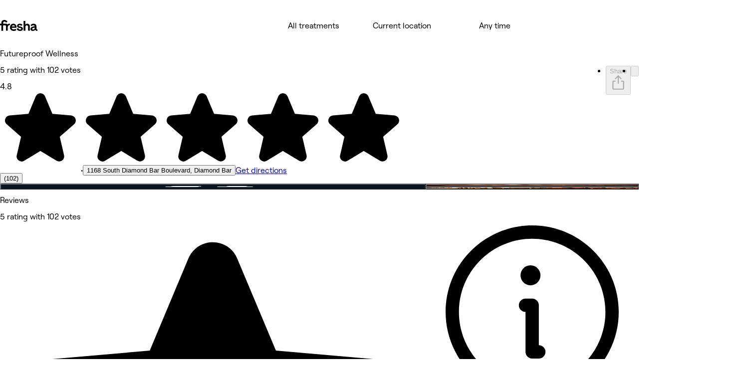

--- FILE ---
content_type: text/css
request_url: https://www.fresha.com/assets/_next/static/css/56bb43c378237890.css
body_size: 3687
content:
@layer pandaless{.pzSIT9{display:flex;inline-size:100%;position:relative}[dir] .pzSIT9{transition:background-color var(--motion-duration-short-l) var(--motion-easing-ease-in-out),border-color var(--motion-duration-short-l) var(--motion-easing-ease-in-out)}.pzSIT9.whlGe9{flex-direction:column}.pzSIT9.EPSOW9{flex-direction:row}@media screen and (min-width:0){[dir] .pzSIT9.rf9Pb9{padding-block-start:var(--spacing-500);padding-block-end:var(--spacing-500)}[dir] .pzSIT9.CLnOQ9{padding-block-start:var(--spacing-400);padding-block-end:var(--spacing-400)}[dir] .pzSIT9.MjWY99{padding-block-start:var(--spacing-300);padding-block-end:var(--spacing-300)}[dir] .pzSIT9._8jXsg9{padding-block-start:var(--spacing-200);padding-block-end:var(--spacing-200)}[dir] .pzSIT9.kDCkG9{padding-block-start:var(--spacing-150);padding-block-end:var(--spacing-150)}[dir] .pzSIT9.mGARs9{padding-block-start:var(--spacing-100);padding-block-end:var(--spacing-100)}[dir] .pzSIT9._10CRb9{padding-block-start:var(--spacing-0);padding-block-end:var(--spacing-0)}}@media screen and (min-width:512px){[dir] .pzSIT9.ZlRUY9{padding-block-start:var(--spacing-500);padding-block-end:var(--spacing-500)}[dir] .pzSIT9.VNsep9{padding-block-start:var(--spacing-400);padding-block-end:var(--spacing-400)}[dir] .pzSIT9.jbu4E9{padding-block-start:var(--spacing-300);padding-block-end:var(--spacing-300)}[dir] .pzSIT9.nwXB59{padding-block-start:var(--spacing-200);padding-block-end:var(--spacing-200)}[dir] .pzSIT9.nEsNX9{padding-block-start:var(--spacing-150);padding-block-end:var(--spacing-150)}[dir] .pzSIT9.apaZR9{padding-block-start:var(--spacing-100);padding-block-end:var(--spacing-100)}[dir] .pzSIT9.HomQg9{padding-block-start:var(--spacing-0);padding-block-end:var(--spacing-0)}}@media screen and (min-width:768px){[dir] .pzSIT9.XRymB9{padding-block-start:var(--spacing-500);padding-block-end:var(--spacing-500)}[dir] .pzSIT9.OKt7R9{padding-block-start:var(--spacing-400);padding-block-end:var(--spacing-400)}[dir] .pzSIT9.RzATA9{padding-block-start:var(--spacing-300);padding-block-end:var(--spacing-300)}[dir] .pzSIT9.FUWeF9{padding-block-start:var(--spacing-200);padding-block-end:var(--spacing-200)}[dir] .pzSIT9.YPlS69{padding-block-start:var(--spacing-150);padding-block-end:var(--spacing-150)}[dir] .pzSIT9.GXTA19{padding-block-start:var(--spacing-100);padding-block-end:var(--spacing-100)}[dir] .pzSIT9.TfJgl9{padding-block-start:var(--spacing-0);padding-block-end:var(--spacing-0)}}@media screen and (min-width:1024px){[dir] .pzSIT9._-jD579{padding-block-start:var(--spacing-500);padding-block-end:var(--spacing-500)}[dir] .pzSIT9.ymWz-9{padding-block-start:var(--spacing-400);padding-block-end:var(--spacing-400)}[dir] .pzSIT9.Z4YCf9{padding-block-start:var(--spacing-300);padding-block-end:var(--spacing-300)}[dir] .pzSIT9.kDm-w9{padding-block-start:var(--spacing-200);padding-block-end:var(--spacing-200)}[dir] .pzSIT9._8Hhpo9{padding-block-start:var(--spacing-150);padding-block-end:var(--spacing-150)}[dir] .pzSIT9.YXpr19{padding-block-start:var(--spacing-100);padding-block-end:var(--spacing-100)}[dir] .pzSIT9.RY5eO9{padding-block-start:var(--spacing-0);padding-block-end:var(--spacing-0)}}@media screen and (min-width:1440px){[dir] .pzSIT9.y2D1m9{padding-block-start:var(--spacing-500);padding-block-end:var(--spacing-500)}[dir] .pzSIT9.z9KSa9{padding-block-start:var(--spacing-400);padding-block-end:var(--spacing-400)}[dir] .pzSIT9._3SzPJ9{padding-block-start:var(--spacing-300);padding-block-end:var(--spacing-300)}[dir] .pzSIT9._4N77V9{padding-block-start:var(--spacing-200);padding-block-end:var(--spacing-200)}[dir] .pzSIT9.iL7se9{padding-block-start:var(--spacing-150);padding-block-end:var(--spacing-150)}[dir] .pzSIT9.uL9U09{padding-block-start:var(--spacing-100);padding-block-end:var(--spacing-100)}[dir] .pzSIT9._0Z-349{padding-block-start:var(--spacing-0);padding-block-end:var(--spacing-0)}}@media screen and (min-width:0){[dir] .pzSIT9.u6XhD9{padding-inline-start:var(--spacing-500);padding-inline-end:var(--spacing-500)}[dir] .pzSIT9.Zr92w9{padding-inline-start:var(--spacing-400);padding-inline-end:var(--spacing-400)}[dir] .pzSIT9.r__yx9{padding-inline-start:var(--spacing-300);padding-inline-end:var(--spacing-300)}[dir] .pzSIT9.Vnm5w9{padding-inline-start:var(--spacing-200);padding-inline-end:var(--spacing-200)}[dir] .pzSIT9.s0d6C9{padding-inline-start:var(--spacing-150);padding-inline-end:var(--spacing-150)}[dir] .pzSIT9.K9z-k9{padding-inline-start:var(--spacing-100);padding-inline-end:var(--spacing-100)}[dir] .pzSIT9.Mnq9p9{padding-inline-start:var(--spacing-0);padding-inline-end:var(--spacing-0)}}@media screen and (min-width:512px){[dir] .pzSIT9.Td2-c9{padding-inline-start:var(--spacing-500);padding-inline-end:var(--spacing-500)}[dir] .pzSIT9.cvPNa9{padding-inline-start:var(--spacing-400);padding-inline-end:var(--spacing-400)}[dir] .pzSIT9.lX-u_9{padding-inline-start:var(--spacing-300);padding-inline-end:var(--spacing-300)}[dir] .pzSIT9.WbZL99{padding-inline-start:var(--spacing-200);padding-inline-end:var(--spacing-200)}[dir] .pzSIT9.tVddE9{padding-inline-start:var(--spacing-150);padding-inline-end:var(--spacing-150)}[dir] .pzSIT9.j9FEe9{padding-inline-start:var(--spacing-100);padding-inline-end:var(--spacing-100)}[dir] .pzSIT9.Ixdm79{padding-inline-start:var(--spacing-0);padding-inline-end:var(--spacing-0)}}@media screen and (min-width:768px){[dir] .pzSIT9.qg1n89{padding-inline-start:var(--spacing-500);padding-inline-end:var(--spacing-500)}[dir] .pzSIT9.ZY0KK9{padding-inline-start:var(--spacing-400);padding-inline-end:var(--spacing-400)}[dir] .pzSIT9.NoGmi9{padding-inline-start:var(--spacing-300);padding-inline-end:var(--spacing-300)}[dir] .pzSIT9.Qgxug9{padding-inline-start:var(--spacing-200);padding-inline-end:var(--spacing-200)}[dir] .pzSIT9.DleTO9{padding-inline-start:var(--spacing-150);padding-inline-end:var(--spacing-150)}[dir] .pzSIT9.cye5I9{padding-inline-start:var(--spacing-100);padding-inline-end:var(--spacing-100)}[dir] .pzSIT9.ZnJwI9{padding-inline-start:var(--spacing-0);padding-inline-end:var(--spacing-0)}}@media screen and (min-width:1024px){[dir] .pzSIT9.rOnwv9{padding-inline-start:var(--spacing-500);padding-inline-end:var(--spacing-500)}[dir] .pzSIT9.dfUF89{padding-inline-start:var(--spacing-400);padding-inline-end:var(--spacing-400)}[dir] .pzSIT9.w_8b99{padding-inline-start:var(--spacing-300);padding-inline-end:var(--spacing-300)}[dir] .pzSIT9.WP3059{padding-inline-start:var(--spacing-200);padding-inline-end:var(--spacing-200)}[dir] .pzSIT9.eMARf9{padding-inline-start:var(--spacing-150);padding-inline-end:var(--spacing-150)}[dir] .pzSIT9.wGVYY9{padding-inline-start:var(--spacing-100);padding-inline-end:var(--spacing-100)}[dir] .pzSIT9.tyc8X9{padding-inline-start:var(--spacing-0);padding-inline-end:var(--spacing-0)}}@media screen and (min-width:1440px){[dir] .pzSIT9.nm9g-9{padding-inline-start:var(--spacing-500);padding-inline-end:var(--spacing-500)}[dir] .pzSIT9.U3o7H9{padding-inline-start:var(--spacing-400);padding-inline-end:var(--spacing-400)}[dir] .pzSIT9.J74sV9{padding-inline-start:var(--spacing-300);padding-inline-end:var(--spacing-300)}[dir] .pzSIT9.joWiY9{padding-inline-start:var(--spacing-200);padding-inline-end:var(--spacing-200)}[dir] .pzSIT9.jk1lf9{padding-inline-start:var(--spacing-150);padding-inline-end:var(--spacing-150)}[dir] .pzSIT9.lLTuy9{padding-inline-start:var(--spacing-100);padding-inline-end:var(--spacing-100)}[dir] .pzSIT9.IEeLC9{padding-inline-start:var(--spacing-0);padding-inline-end:var(--spacing-0)}}[dir] .pzSIT9.Cm1FX9,[dir] .pzSIT9.Y5B5i9{background-color:var(--color-background-base);border-color:var(--color-border-neutral-faded)}@media (hover:hover) and (pointer:fine){[dir] .pzSIT9.Cm1FX9:hover{background-color:var(--color-background-base-hover);border-color:var(--color-border-neutral-faded-hover)}}[dir] .pzSIT9.Cm1FX9:active{background-color:var(--color-background-base-active);border-color:var(--color-border-neutral-faded-active)}.pzSIT9.Cm1FX9.iX-7R9{pointer-events:none}[dir] .pzSIT9.Cm1FX9.iX-7R9{cursor:default;background-color:var(--color-background-base);border-color:var(--color-border-disabled)}[dir] .pzSIT9.Rl3zF9,[dir] .pzSIT9.ipCnW9{background-color:var(--color-background-base);border-color:var(--color-background-base)}@media (hover:hover) and (pointer:fine){[dir] .pzSIT9.Rl3zF9:hover{background-color:var(--color-background-base-hover);border-color:var(--color-background-base-hover)}}[dir] .pzSIT9.Rl3zF9:active{background-color:var(--color-background-base-active);border-color:var(--color-background-base-active)}.pzSIT9.Rl3zF9.iX-7R9{pointer-events:none}[dir] .pzSIT9.Rl3zF9.iX-7R9{cursor:default;background-color:var(--color-background-base);border-color:var(--color-background-base)}[dir] .pzSIT9.M1UyH9,[dir] .pzSIT9.hgtej9{background-color:var(--color-background-base);border-color:var(--color-border-neutral-faded)}@media (hover:hover) and (pointer:fine){[dir] .pzSIT9.M1UyH9:hover{background-color:var(--color-background-base);border-color:var(--color-border-neutral-faded-hover)}}[dir] .pzSIT9.M1UyH9:active{background-color:var(--color-background-base);border-color:var(--color-border-neutral-faded-active)}.pzSIT9.M1UyH9.iX-7R9{pointer-events:none}[dir] .pzSIT9.M1UyH9.iX-7R9{cursor:default;background-color:var(--color-background-base);border-color:var(--color-border-disabled)}[dir] .pzSIT9.Weuc79,[dir] .pzSIT9.igyfl9{background-color:var(--color-background-primary);border-color:var(--color-border-primary)}@media (hover:hover) and (pointer:fine){[dir] .pzSIT9.Weuc79:hover{background-color:var(--color-background-primary-hover);border-color:var(--color-background-primary-hover)}}[dir] .pzSIT9.Weuc79:active{background-color:var(--color-background-primary-active);border-color:var(--color-background-primary-active)}.pzSIT9.Weuc79.iX-7R9{pointer-events:none}[dir] .pzSIT9.Weuc79.iX-7R9{cursor:default;background-color:var(--color-background-disabled);border-color:var(--color-border-disabled)}@media (hover:hover) and (pointer:fine){[dir] .pzSIT9.XiN649:hover{background-color:var(--color-background-elevated-hover);border-color:var(--color-border-neutral-faded-hover)}}[dir] .pzSIT9.XiN649:active{background-color:var(--color-background-elevated-active);border-color:var(--color-background-neutral-faded-active)}.pzSIT9.XiN649.iX-7R9{pointer-events:none}[dir] .pzSIT9.XiN649.iX-7R9{cursor:default;background-color:var(--color-background-disabled);border-color:var(--color-border-disabled)}[dir] .pzSIT9.hQuCU9,[dir] .pzSIT9.r4bVu9{background-color:var(--color-background-accent);border-color:var(--color-border-accent)}@media (hover:hover) and (pointer:fine){[dir] .pzSIT9.hQuCU9:hover{background-color:var(--color-background-accent-hover);border-color:var(--color-border-accent-hover)}}[dir] .pzSIT9.hQuCU9:active{background-color:var(--color-background-accent-active);border-color:var(--color-border-accent-active)}.pzSIT9.hQuCU9.iX-7R9{pointer-events:none}[dir] .pzSIT9.hQuCU9.iX-7R9{cursor:default;background-color:var(--color-background-disabled);border-color:var(--color-border-disabled)}[dir] .pzSIT9._5bqRd9,[dir] .pzSIT9.s-GDS9{background-color:var(--color-background-accent-faded);border-color:var(--color-background-accent-faded)}@media (hover:hover) and (pointer:fine){[dir] .pzSIT9._5bqRd9:hover{background-color:var(--color-background-accent-faded-hover);border-color:var(--color-background-accent-faded-hover)}}[dir] .pzSIT9._5bqRd9:active{background-color:var(--color-background-accent-faded-active);border-color:var(--color-background-accent-faded-active)}.pzSIT9._5bqRd9.iX-7R9{pointer-events:none}[dir] .pzSIT9._5bqRd9.iX-7R9{cursor:default;background-color:var(--color-background-disabled);border-color:var(--color-background-disabled)}[dir] .pzSIT9.XRmiN9,[dir] .pzSIT9.qn-6I9{background-color:var(--color-background-danger-faded);border-color:var(--color-background-danger-faded)}@media (hover:hover) and (pointer:fine){[dir] .pzSIT9.XRmiN9:hover{background-color:var(--color-background-danger-faded-hover);border-color:var(--color-background-danger-faded-hover)}}[dir] .pzSIT9.XRmiN9:active{background-color:var(--color-background-danger-faded-active);border-color:var(--color-background-danger-faded-active)}.pzSIT9.XRmiN9.iX-7R9{pointer-events:none}[dir] .pzSIT9.XRmiN9.iX-7R9{cursor:default;background-color:var(--color-background-disabled);border-color:var(--color-background-disabled)}[dir] .pzSIT9.NSQGg9,[dir] .pzSIT9.haNO89{background-color:var(--color-background-warning-faded);border-color:var(--color-background-warning-faded)}[dir] .pzSIT9.XiN649,[dir] .pzSIT9.u5Hn-9{background-color:var(--color-background-elevated);border-color:var(--color-border-neutral-faded);box-shadow:var(--elevation-card)}@media (hover:hover) and (pointer:fine){[dir] .pzSIT9.haNO89:hover{background-color:var(--color-background-warning-faded-hover);border-color:var(--color-background-warning-faded-hover)}}[dir] .pzSIT9.haNO89:active{background-color:var(--color-background-warning-faded-active);border-color:var(--color-background-warning-faded-active)}.pzSIT9.haNO89.iX-7R9{pointer-events:none}[dir] .pzSIT9.haNO89.iX-7R9{cursor:default;background-color:var(--color-background-disabled);border-color:var(--color-background-disabled)}[dir] .pzSIT9.OGOTk9{border-radius:var(--border-radius-m);border-width:var(--border-width-100);border-style:solid}[dir] .pzSIT9.sY5Ir9{border:none}@media screen and (min-width:0){.POYNX9.rf9Pb9{border-block-start-width:var(--border-width-100);border-block-end-width:var(--border-width-100)}[dir] .POYNX9.rf9Pb9{padding-block-start:var(--spacing-500);padding-block-end:var(--spacing-500);border-inline-end-width:var(--border-width-100);border-inline-start-width:var(--border-width-100);border-start-start-radius:var(--border-radius-m);border-end-start-radius:var(--border-radius-m);border-end-end-radius:var(--border-radius-m);border-start-end-radius:var(--border-radius-m);border-style:solid}.POYNX9.CLnOQ9{border-block-start-width:var(--border-width-100);border-block-end-width:var(--border-width-100)}[dir] .POYNX9.CLnOQ9{padding-block-start:var(--spacing-400);padding-block-end:var(--spacing-400);border-inline-end-width:var(--border-width-100);border-inline-start-width:var(--border-width-100);border-start-start-radius:var(--border-radius-m);border-end-start-radius:var(--border-radius-m);border-end-end-radius:var(--border-radius-m);border-start-end-radius:var(--border-radius-m);border-style:solid}.POYNX9.MjWY99{border-block-start-width:var(--border-width-100);border-block-end-width:var(--border-width-100)}[dir] .POYNX9.MjWY99{padding-block-start:var(--spacing-300);padding-block-end:var(--spacing-300);border-inline-end-width:var(--border-width-100);border-inline-start-width:var(--border-width-100);border-start-start-radius:var(--border-radius-m);border-end-start-radius:var(--border-radius-m);border-end-end-radius:var(--border-radius-m);border-start-end-radius:var(--border-radius-m);border-style:solid}.POYNX9._8jXsg9{border-block-start-width:var(--border-width-100);border-block-end-width:var(--border-width-100)}[dir] .POYNX9._8jXsg9{padding-block-start:var(--spacing-200);padding-block-end:var(--spacing-200);border-inline-end-width:var(--border-width-100);border-inline-start-width:var(--border-width-100);border-start-start-radius:var(--border-radius-m);border-end-start-radius:var(--border-radius-m);border-end-end-radius:var(--border-radius-m);border-start-end-radius:var(--border-radius-m);border-style:solid}.POYNX9.kDCkG9{border-block-start-width:var(--border-width-100);border-block-end-width:var(--border-width-100)}[dir] .POYNX9.kDCkG9{padding-block-start:var(--spacing-150);padding-block-end:var(--spacing-150);border-inline-end-width:var(--border-width-100);border-inline-start-width:var(--border-width-100);border-start-start-radius:var(--border-radius-m);border-end-start-radius:var(--border-radius-m);border-end-end-radius:var(--border-radius-m);border-start-end-radius:var(--border-radius-m);border-style:solid}.POYNX9.mGARs9{border-block-start-width:var(--border-width-100);border-block-end-width:var(--border-width-100)}[dir] .POYNX9.mGARs9{padding-block-start:var(--spacing-100);padding-block-end:var(--spacing-100);border-inline-end-width:var(--border-width-100);border-inline-start-width:var(--border-width-100);border-start-start-radius:var(--border-radius-m);border-end-start-radius:var(--border-radius-m);border-end-end-radius:var(--border-radius-m);border-start-end-radius:var(--border-radius-m);border-style:solid}.POYNX9._10CRb9{border-block-start-width:var(--border-width-100);border-block-end-width:var(--border-width-100)}[dir] .POYNX9._10CRb9{padding-block-start:var(--spacing-0);padding-block-end:var(--spacing-0);border-inline-end-width:var(--border-width-100);border-inline-start-width:var(--border-width-100);border-start-start-radius:var(--border-radius-m);border-end-start-radius:var(--border-radius-m);border-end-end-radius:var(--border-radius-m);border-start-end-radius:var(--border-radius-m);border-style:solid}}@media screen and (min-width:512px){.POYNX9.ZlRUY9{border-block-start-width:var(--border-width-100);border-block-end-width:var(--border-width-100)}[dir] .POYNX9.ZlRUY9{padding-block-start:var(--spacing-500);padding-block-end:var(--spacing-500);border-inline-end-width:var(--border-width-100);border-inline-start-width:var(--border-width-100);border-start-start-radius:var(--border-radius-m);border-end-start-radius:var(--border-radius-m);border-end-end-radius:var(--border-radius-m);border-start-end-radius:var(--border-radius-m);border-style:solid}.POYNX9.VNsep9{border-block-start-width:var(--border-width-100);border-block-end-width:var(--border-width-100)}[dir] .POYNX9.VNsep9{padding-block-start:var(--spacing-400);padding-block-end:var(--spacing-400);border-inline-end-width:var(--border-width-100);border-inline-start-width:var(--border-width-100);border-start-start-radius:var(--border-radius-m);border-end-start-radius:var(--border-radius-m);border-end-end-radius:var(--border-radius-m);border-start-end-radius:var(--border-radius-m);border-style:solid}.POYNX9.jbu4E9{border-block-start-width:var(--border-width-100);border-block-end-width:var(--border-width-100)}[dir] .POYNX9.jbu4E9{padding-block-start:var(--spacing-300);padding-block-end:var(--spacing-300);border-inline-end-width:var(--border-width-100);border-inline-start-width:var(--border-width-100);border-start-start-radius:var(--border-radius-m);border-end-start-radius:var(--border-radius-m);border-end-end-radius:var(--border-radius-m);border-start-end-radius:var(--border-radius-m);border-style:solid}.POYNX9.nwXB59{border-block-start-width:var(--border-width-100);border-block-end-width:var(--border-width-100)}[dir] .POYNX9.nwXB59{padding-block-start:var(--spacing-200);padding-block-end:var(--spacing-200);border-inline-end-width:var(--border-width-100);border-inline-start-width:var(--border-width-100);border-start-start-radius:var(--border-radius-m);border-end-start-radius:var(--border-radius-m);border-end-end-radius:var(--border-radius-m);border-start-end-radius:var(--border-radius-m);border-style:solid}.POYNX9.nEsNX9{border-block-start-width:var(--border-width-100);border-block-end-width:var(--border-width-100)}[dir] .POYNX9.nEsNX9{padding-block-start:var(--spacing-150);padding-block-end:var(--spacing-150);border-inline-end-width:var(--border-width-100);border-inline-start-width:var(--border-width-100);border-start-start-radius:var(--border-radius-m);border-end-start-radius:var(--border-radius-m);border-end-end-radius:var(--border-radius-m);border-start-end-radius:var(--border-radius-m);border-style:solid}.POYNX9.apaZR9{border-block-start-width:var(--border-width-100);border-block-end-width:var(--border-width-100)}[dir] .POYNX9.apaZR9{padding-block-start:var(--spacing-100);padding-block-end:var(--spacing-100);border-inline-end-width:var(--border-width-100);border-inline-start-width:var(--border-width-100);border-start-start-radius:var(--border-radius-m);border-end-start-radius:var(--border-radius-m);border-end-end-radius:var(--border-radius-m);border-start-end-radius:var(--border-radius-m);border-style:solid}.POYNX9.HomQg9{border-block-start-width:var(--border-width-100);border-block-end-width:var(--border-width-100)}[dir] .POYNX9.HomQg9{padding-block-start:var(--spacing-0);padding-block-end:var(--spacing-0);border-inline-end-width:var(--border-width-100);border-inline-start-width:var(--border-width-100);border-start-start-radius:var(--border-radius-m);border-end-start-radius:var(--border-radius-m);border-end-end-radius:var(--border-radius-m);border-start-end-radius:var(--border-radius-m);border-style:solid}}@media screen and (min-width:768px){.POYNX9.XRymB9{border-block-start-width:var(--border-width-100);border-block-end-width:var(--border-width-100)}[dir] .POYNX9.XRymB9{padding-block-start:var(--spacing-500);padding-block-end:var(--spacing-500);border-inline-end-width:var(--border-width-100);border-inline-start-width:var(--border-width-100);border-start-start-radius:var(--border-radius-m);border-end-start-radius:var(--border-radius-m);border-end-end-radius:var(--border-radius-m);border-start-end-radius:var(--border-radius-m);border-style:solid}.POYNX9.OKt7R9{border-block-start-width:var(--border-width-100);border-block-end-width:var(--border-width-100)}[dir] .POYNX9.OKt7R9{padding-block-start:var(--spacing-400);padding-block-end:var(--spacing-400);border-inline-end-width:var(--border-width-100);border-inline-start-width:var(--border-width-100);border-start-start-radius:var(--border-radius-m);border-end-start-radius:var(--border-radius-m);border-end-end-radius:var(--border-radius-m);border-start-end-radius:var(--border-radius-m);border-style:solid}.POYNX9.RzATA9{border-block-start-width:var(--border-width-100);border-block-end-width:var(--border-width-100)}[dir] .POYNX9.RzATA9{padding-block-start:var(--spacing-300);padding-block-end:var(--spacing-300);border-inline-end-width:var(--border-width-100);border-inline-start-width:var(--border-width-100);border-start-start-radius:var(--border-radius-m);border-end-start-radius:var(--border-radius-m);border-end-end-radius:var(--border-radius-m);border-start-end-radius:var(--border-radius-m);border-style:solid}.POYNX9.FUWeF9{border-block-start-width:var(--border-width-100);border-block-end-width:var(--border-width-100)}[dir] .POYNX9.FUWeF9{padding-block-start:var(--spacing-200);padding-block-end:var(--spacing-200);border-inline-end-width:var(--border-width-100);border-inline-start-width:var(--border-width-100);border-start-start-radius:var(--border-radius-m);border-end-start-radius:var(--border-radius-m);border-end-end-radius:var(--border-radius-m);border-start-end-radius:var(--border-radius-m);border-style:solid}.POYNX9.YPlS69{border-block-start-width:var(--border-width-100);border-block-end-width:var(--border-width-100)}[dir] .POYNX9.YPlS69{padding-block-start:var(--spacing-150);padding-block-end:var(--spacing-150);border-inline-end-width:var(--border-width-100);border-inline-start-width:var(--border-width-100);border-start-start-radius:var(--border-radius-m);border-end-start-radius:var(--border-radius-m);border-end-end-radius:var(--border-radius-m);border-start-end-radius:var(--border-radius-m);border-style:solid}.POYNX9.GXTA19{border-block-start-width:var(--border-width-100);border-block-end-width:var(--border-width-100)}[dir] .POYNX9.GXTA19{padding-block-start:var(--spacing-100);padding-block-end:var(--spacing-100);border-inline-end-width:var(--border-width-100);border-inline-start-width:var(--border-width-100);border-start-start-radius:var(--border-radius-m);border-end-start-radius:var(--border-radius-m);border-end-end-radius:var(--border-radius-m);border-start-end-radius:var(--border-radius-m);border-style:solid}.POYNX9.TfJgl9{border-block-start-width:var(--border-width-100);border-block-end-width:var(--border-width-100)}[dir] .POYNX9.TfJgl9{padding-block-start:var(--spacing-0);padding-block-end:var(--spacing-0);border-inline-end-width:var(--border-width-100);border-inline-start-width:var(--border-width-100);border-start-start-radius:var(--border-radius-m);border-end-start-radius:var(--border-radius-m);border-end-end-radius:var(--border-radius-m);border-start-end-radius:var(--border-radius-m);border-style:solid}}@media screen and (min-width:1024px){.POYNX9._-jD579{border-block-start-width:var(--border-width-100);border-block-end-width:var(--border-width-100)}[dir] .POYNX9._-jD579{padding-block-start:var(--spacing-500);padding-block-end:var(--spacing-500);border-inline-end-width:var(--border-width-100);border-inline-start-width:var(--border-width-100);border-start-start-radius:var(--border-radius-m);border-end-start-radius:var(--border-radius-m);border-end-end-radius:var(--border-radius-m);border-start-end-radius:var(--border-radius-m);border-style:solid}.POYNX9.ymWz-9{border-block-start-width:var(--border-width-100);border-block-end-width:var(--border-width-100)}[dir] .POYNX9.ymWz-9{padding-block-start:var(--spacing-400);padding-block-end:var(--spacing-400);border-inline-end-width:var(--border-width-100);border-inline-start-width:var(--border-width-100);border-start-start-radius:var(--border-radius-m);border-end-start-radius:var(--border-radius-m);border-end-end-radius:var(--border-radius-m);border-start-end-radius:var(--border-radius-m);border-style:solid}.POYNX9.Z4YCf9{border-block-start-width:var(--border-width-100);border-block-end-width:var(--border-width-100)}[dir] .POYNX9.Z4YCf9{padding-block-start:var(--spacing-300);padding-block-end:var(--spacing-300);border-inline-end-width:var(--border-width-100);border-inline-start-width:var(--border-width-100);border-start-start-radius:var(--border-radius-m);border-end-start-radius:var(--border-radius-m);border-end-end-radius:var(--border-radius-m);border-start-end-radius:var(--border-radius-m);border-style:solid}.POYNX9.kDm-w9{border-block-start-width:var(--border-width-100);border-block-end-width:var(--border-width-100)}[dir] .POYNX9.kDm-w9{padding-block-start:var(--spacing-200);padding-block-end:var(--spacing-200);border-inline-end-width:var(--border-width-100);border-inline-start-width:var(--border-width-100);border-start-start-radius:var(--border-radius-m);border-end-start-radius:var(--border-radius-m);border-end-end-radius:var(--border-radius-m);border-start-end-radius:var(--border-radius-m);border-style:solid}.POYNX9._8Hhpo9{border-block-start-width:var(--border-width-100);border-block-end-width:var(--border-width-100)}[dir] .POYNX9._8Hhpo9{padding-block-start:var(--spacing-150);padding-block-end:var(--spacing-150);border-inline-end-width:var(--border-width-100);border-inline-start-width:var(--border-width-100);border-start-start-radius:var(--border-radius-m);border-end-start-radius:var(--border-radius-m);border-end-end-radius:var(--border-radius-m);border-start-end-radius:var(--border-radius-m);border-style:solid}.POYNX9.YXpr19{border-block-start-width:var(--border-width-100);border-block-end-width:var(--border-width-100)}[dir] .POYNX9.YXpr19{padding-block-start:var(--spacing-100);padding-block-end:var(--spacing-100);border-inline-end-width:var(--border-width-100);border-inline-start-width:var(--border-width-100);border-start-start-radius:var(--border-radius-m);border-end-start-radius:var(--border-radius-m);border-end-end-radius:var(--border-radius-m);border-start-end-radius:var(--border-radius-m);border-style:solid}.POYNX9.RY5eO9{border-block-start-width:var(--border-width-100);border-block-end-width:var(--border-width-100)}[dir] .POYNX9.RY5eO9{padding-block-start:var(--spacing-0);padding-block-end:var(--spacing-0);border-inline-end-width:var(--border-width-100);border-inline-start-width:var(--border-width-100);border-start-start-radius:var(--border-radius-m);border-end-start-radius:var(--border-radius-m);border-end-end-radius:var(--border-radius-m);border-start-end-radius:var(--border-radius-m);border-style:solid}}@media screen and (min-width:1440px){.POYNX9.y2D1m9{border-block-start-width:var(--border-width-100);border-block-end-width:var(--border-width-100)}[dir] .POYNX9.y2D1m9{padding-block-start:var(--spacing-500);padding-block-end:var(--spacing-500);border-inline-end-width:var(--border-width-100);border-inline-start-width:var(--border-width-100);border-start-start-radius:var(--border-radius-m);border-end-start-radius:var(--border-radius-m);border-end-end-radius:var(--border-radius-m);border-start-end-radius:var(--border-radius-m);border-style:solid}.POYNX9.z9KSa9{border-block-start-width:var(--border-width-100);border-block-end-width:var(--border-width-100)}[dir] .POYNX9.z9KSa9{padding-block-start:var(--spacing-400);padding-block-end:var(--spacing-400);border-inline-end-width:var(--border-width-100);border-inline-start-width:var(--border-width-100);border-start-start-radius:var(--border-radius-m);border-end-start-radius:var(--border-radius-m);border-end-end-radius:var(--border-radius-m);border-start-end-radius:var(--border-radius-m);border-style:solid}.POYNX9._3SzPJ9{border-block-start-width:var(--border-width-100);border-block-end-width:var(--border-width-100)}[dir] .POYNX9._3SzPJ9{padding-block-start:var(--spacing-300);padding-block-end:var(--spacing-300);border-inline-end-width:var(--border-width-100);border-inline-start-width:var(--border-width-100);border-start-start-radius:var(--border-radius-m);border-end-start-radius:var(--border-radius-m);border-end-end-radius:var(--border-radius-m);border-start-end-radius:var(--border-radius-m);border-style:solid}.POYNX9._4N77V9{border-block-start-width:var(--border-width-100);border-block-end-width:var(--border-width-100)}[dir] .POYNX9._4N77V9{padding-block-start:var(--spacing-200);padding-block-end:var(--spacing-200);border-inline-end-width:var(--border-width-100);border-inline-start-width:var(--border-width-100);border-start-start-radius:var(--border-radius-m);border-end-start-radius:var(--border-radius-m);border-end-end-radius:var(--border-radius-m);border-start-end-radius:var(--border-radius-m);border-style:solid}.POYNX9.iL7se9{border-block-start-width:var(--border-width-100);border-block-end-width:var(--border-width-100)}[dir] .POYNX9.iL7se9{padding-block-start:var(--spacing-150);padding-block-end:var(--spacing-150);border-inline-end-width:var(--border-width-100);border-inline-start-width:var(--border-width-100);border-start-start-radius:var(--border-radius-m);border-end-start-radius:var(--border-radius-m);border-end-end-radius:var(--border-radius-m);border-start-end-radius:var(--border-radius-m);border-style:solid}.POYNX9.uL9U09{border-block-start-width:var(--border-width-100);border-block-end-width:var(--border-width-100)}[dir] .POYNX9.uL9U09{padding-block-start:var(--spacing-100);padding-block-end:var(--spacing-100);border-inline-end-width:var(--border-width-100);border-inline-start-width:var(--border-width-100);border-start-start-radius:var(--border-radius-m);border-end-start-radius:var(--border-radius-m);border-end-end-radius:var(--border-radius-m);border-start-end-radius:var(--border-radius-m);border-style:solid}.POYNX9._0Z-349{border-block-start-width:var(--border-width-100);border-block-end-width:var(--border-width-100)}[dir] .POYNX9._0Z-349{padding-block-start:var(--spacing-0);padding-block-end:var(--spacing-0);border-inline-end-width:var(--border-width-100);border-inline-start-width:var(--border-width-100);border-start-start-radius:var(--border-radius-m);border-end-start-radius:var(--border-radius-m);border-end-end-radius:var(--border-radius-m);border-start-end-radius:var(--border-radius-m);border-style:solid}}@media screen and (min-width:0){[dir] .POYNX9.u6XhD9{padding-inline-start:var(--spacing-500);padding-inline-end:var(--spacing-500)}[dir] .POYNX9.Zr92w9{padding-inline-start:var(--spacing-400);padding-inline-end:var(--spacing-400)}[dir] .POYNX9.r__yx9{padding-inline-start:var(--spacing-300);padding-inline-end:var(--spacing-300)}[dir] .POYNX9.Vnm5w9{padding-inline-start:var(--spacing-200);padding-inline-end:var(--spacing-200)}[dir] .POYNX9.s0d6C9{padding-inline-start:var(--spacing-150);padding-inline-end:var(--spacing-150)}[dir] .POYNX9.K9z-k9{padding-inline-start:var(--spacing-100);padding-inline-end:var(--spacing-100)}[dir] .POYNX9.Mnq9p9{padding-inline-start:var(--spacing-0);padding-inline-end:var(--spacing-0)}}@media screen and (min-width:512px){[dir] .POYNX9.Td2-c9{padding-inline-start:var(--spacing-500);padding-inline-end:var(--spacing-500)}[dir] .POYNX9.cvPNa9{padding-inline-start:var(--spacing-400);padding-inline-end:var(--spacing-400)}[dir] .POYNX9.lX-u_9{padding-inline-start:var(--spacing-300);padding-inline-end:var(--spacing-300)}[dir] .POYNX9.WbZL99{padding-inline-start:var(--spacing-200);padding-inline-end:var(--spacing-200)}[dir] .POYNX9.tVddE9{padding-inline-start:var(--spacing-150);padding-inline-end:var(--spacing-150)}[dir] .POYNX9.j9FEe9{padding-inline-start:var(--spacing-100);padding-inline-end:var(--spacing-100)}[dir] .POYNX9.Ixdm79{padding-inline-start:var(--spacing-0);padding-inline-end:var(--spacing-0)}}@media screen and (min-width:768px){[dir] .POYNX9.qg1n89{padding-inline-start:var(--spacing-500);padding-inline-end:var(--spacing-500)}[dir] .POYNX9.ZY0KK9{padding-inline-start:var(--spacing-400);padding-inline-end:var(--spacing-400)}[dir] .POYNX9.NoGmi9{padding-inline-start:var(--spacing-300);padding-inline-end:var(--spacing-300)}[dir] .POYNX9.Qgxug9{padding-inline-start:var(--spacing-200);padding-inline-end:var(--spacing-200)}[dir] .POYNX9.DleTO9{padding-inline-start:var(--spacing-150);padding-inline-end:var(--spacing-150)}[dir] .POYNX9.cye5I9{padding-inline-start:var(--spacing-100);padding-inline-end:var(--spacing-100)}[dir] .POYNX9.ZnJwI9{padding-inline-start:var(--spacing-0);padding-inline-end:var(--spacing-0)}}@media screen and (min-width:1024px){[dir] .POYNX9.rOnwv9{padding-inline-start:var(--spacing-500);padding-inline-end:var(--spacing-500)}[dir] .POYNX9.dfUF89{padding-inline-start:var(--spacing-400);padding-inline-end:var(--spacing-400)}[dir] .POYNX9.w_8b99{padding-inline-start:var(--spacing-300);padding-inline-end:var(--spacing-300)}[dir] .POYNX9.WP3059{padding-inline-start:var(--spacing-200);padding-inline-end:var(--spacing-200)}[dir] .POYNX9.eMARf9{padding-inline-start:var(--spacing-150);padding-inline-end:var(--spacing-150)}[dir] .POYNX9.wGVYY9{padding-inline-start:var(--spacing-100);padding-inline-end:var(--spacing-100)}[dir] .POYNX9.tyc8X9{padding-inline-start:var(--spacing-0);padding-inline-end:var(--spacing-0)}}@media screen and (min-width:1440px){[dir] .POYNX9.nm9g-9{padding-inline-start:var(--spacing-500);padding-inline-end:var(--spacing-500)}[dir] .POYNX9.U3o7H9{padding-inline-start:var(--spacing-400);padding-inline-end:var(--spacing-400)}[dir] .POYNX9.J74sV9{padding-inline-start:var(--spacing-300);padding-inline-end:var(--spacing-300)}[dir] .POYNX9.joWiY9{padding-inline-start:var(--spacing-200);padding-inline-end:var(--spacing-200)}[dir] .POYNX9.jk1lf9{padding-inline-start:var(--spacing-150);padding-inline-end:var(--spacing-150)}[dir] .POYNX9.lLTuy9{padding-inline-start:var(--spacing-100);padding-inline-end:var(--spacing-100)}[dir] .POYNX9.IEeLC9{padding-inline-start:var(--spacing-0);padding-inline-end:var(--spacing-0)}}@media screen and (min-width:0){.POYNX9.y5hsA9{border-block-start-width:var(--border-width-0);border-block-end-width:var(--border-width-100)}[dir] .POYNX9.y5hsA9{padding-block-start:var(--spacing-500);padding-block-end:var(--spacing-500);border-inline-end-width:var(--border-width-0);border-inline-start-width:var(--border-width-0);border-start-start-radius:var(--border-radius-m);border-end-start-radius:var(--border-radius-m);border-end-end-radius:var(--border-radius-none);border-start-end-radius:var(--border-radius-none);border-style:solid}.POYNX9.HEDdN9{border-block-start-width:var(--border-width-0);border-block-end-width:var(--border-width-100)}[dir] .POYNX9.HEDdN9{padding-block-start:var(--spacing-400);padding-block-end:var(--spacing-400);border-inline-end-width:var(--border-width-0);border-inline-start-width:var(--border-width-0);border-start-start-radius:var(--border-radius-m);border-end-start-radius:var(--border-radius-m);border-end-end-radius:var(--border-radius-none);border-start-end-radius:var(--border-radius-none);border-style:solid}.POYNX9.iY47Z9{border-block-start-width:var(--border-width-0);border-block-end-width:var(--border-width-100)}[dir] .POYNX9.iY47Z9{padding-block-start:var(--spacing-300);padding-block-end:var(--spacing-300);border-inline-end-width:var(--border-width-0);border-inline-start-width:var(--border-width-0);border-start-start-radius:var(--border-radius-m);border-end-start-radius:var(--border-radius-m);border-end-end-radius:var(--border-radius-none);border-start-end-radius:var(--border-radius-none);border-style:solid}.POYNX9.N1l3j9{border-block-start-width:var(--border-width-0);border-block-end-width:var(--border-width-100)}[dir] .POYNX9.N1l3j9{padding-block-start:var(--spacing-200);padding-block-end:var(--spacing-200);border-inline-end-width:var(--border-width-0);border-inline-start-width:var(--border-width-0);border-start-start-radius:var(--border-radius-m);border-end-start-radius:var(--border-radius-m);border-end-end-radius:var(--border-radius-none);border-start-end-radius:var(--border-radius-none);border-style:solid}.POYNX9._6sI079{border-block-start-width:var(--border-width-0);border-block-end-width:var(--border-width-100)}[dir] .POYNX9._6sI079{padding-block-start:var(--spacing-150);padding-block-end:var(--spacing-150);border-inline-end-width:var(--border-width-0);border-inline-start-width:var(--border-width-0);border-start-start-radius:var(--border-radius-m);border-end-start-radius:var(--border-radius-m);border-end-end-radius:var(--border-radius-none);border-start-end-radius:var(--border-radius-none);border-style:solid}.POYNX9.zhlBp9{border-block-start-width:var(--border-width-0);border-block-end-width:var(--border-width-100)}[dir] .POYNX9.zhlBp9{padding-block-start:var(--spacing-100);padding-block-end:var(--spacing-100);border-inline-end-width:var(--border-width-0);border-inline-start-width:var(--border-width-0);border-start-start-radius:var(--border-radius-m);border-end-start-radius:var(--border-radius-m);border-end-end-radius:var(--border-radius-none);border-start-end-radius:var(--border-radius-none);border-style:solid}.POYNX9.BSVJN9{border-block-start-width:var(--border-width-0);border-block-end-width:var(--border-width-100)}[dir] .POYNX9.BSVJN9{padding-block-start:var(--spacing-0);padding-block-end:var(--spacing-0);border-inline-end-width:var(--border-width-0);border-inline-start-width:var(--border-width-0);border-start-start-radius:var(--border-radius-m);border-end-start-radius:var(--border-radius-m);border-end-end-radius:var(--border-radius-none);border-start-end-radius:var(--border-radius-none);border-style:solid}}@media screen and (min-width:512px){.POYNX9._7ASbo9{border-block-start-width:var(--border-width-0);border-block-end-width:var(--border-width-100)}[dir] .POYNX9._7ASbo9{padding-block-start:var(--spacing-500);padding-block-end:var(--spacing-500);border-inline-end-width:var(--border-width-0);border-inline-start-width:var(--border-width-0);border-start-start-radius:var(--border-radius-m);border-end-start-radius:var(--border-radius-m);border-end-end-radius:var(--border-radius-none);border-start-end-radius:var(--border-radius-none);border-style:solid}.POYNX9.A468k9{border-block-start-width:var(--border-width-0);border-block-end-width:var(--border-width-100)}[dir] .POYNX9.A468k9{padding-block-start:var(--spacing-400);padding-block-end:var(--spacing-400);border-inline-end-width:var(--border-width-0);border-inline-start-width:var(--border-width-0);border-start-start-radius:var(--border-radius-m);border-end-start-radius:var(--border-radius-m);border-end-end-radius:var(--border-radius-none);border-start-end-radius:var(--border-radius-none);border-style:solid}.POYNX9.atFaz9{border-block-start-width:var(--border-width-0);border-block-end-width:var(--border-width-100)}[dir] .POYNX9.atFaz9{padding-block-start:var(--spacing-300);padding-block-end:var(--spacing-300);border-inline-end-width:var(--border-width-0);border-inline-start-width:var(--border-width-0);border-start-start-radius:var(--border-radius-m);border-end-start-radius:var(--border-radius-m);border-end-end-radius:var(--border-radius-none);border-start-end-radius:var(--border-radius-none);border-style:solid}.POYNX9.nb4J19{border-block-start-width:var(--border-width-0);border-block-end-width:var(--border-width-100)}[dir] .POYNX9.nb4J19{padding-block-start:var(--spacing-200);padding-block-end:var(--spacing-200);border-inline-end-width:var(--border-width-0);border-inline-start-width:var(--border-width-0);border-start-start-radius:var(--border-radius-m);border-end-start-radius:var(--border-radius-m);border-end-end-radius:var(--border-radius-none);border-start-end-radius:var(--border-radius-none);border-style:solid}.POYNX9.LSuiV9{border-block-start-width:var(--border-width-0);border-block-end-width:var(--border-width-100)}[dir] .POYNX9.LSuiV9{padding-block-start:var(--spacing-150);padding-block-end:var(--spacing-150);border-inline-end-width:var(--border-width-0);border-inline-start-width:var(--border-width-0);border-start-start-radius:var(--border-radius-m);border-end-start-radius:var(--border-radius-m);border-end-end-radius:var(--border-radius-none);border-start-end-radius:var(--border-radius-none);border-style:solid}.POYNX9.HhqFG9{border-block-start-width:var(--border-width-0);border-block-end-width:var(--border-width-100)}[dir] .POYNX9.HhqFG9{padding-block-start:var(--spacing-100);padding-block-end:var(--spacing-100);border-inline-end-width:var(--border-width-0);border-inline-start-width:var(--border-width-0);border-start-start-radius:var(--border-radius-m);border-end-start-radius:var(--border-radius-m);border-end-end-radius:var(--border-radius-none);border-start-end-radius:var(--border-radius-none);border-style:solid}.POYNX9.UoF0n9{border-block-start-width:var(--border-width-0);border-block-end-width:var(--border-width-100)}[dir] .POYNX9.UoF0n9{padding-block-start:var(--spacing-0);padding-block-end:var(--spacing-0);border-inline-end-width:var(--border-width-0);border-inline-start-width:var(--border-width-0);border-start-start-radius:var(--border-radius-m);border-end-start-radius:var(--border-radius-m);border-end-end-radius:var(--border-radius-none);border-start-end-radius:var(--border-radius-none);border-style:solid}}@media screen and (min-width:768px){.POYNX9.qcYkq9{border-block-start-width:var(--border-width-0);border-block-end-width:var(--border-width-100)}[dir] .POYNX9.qcYkq9{padding-block-start:var(--spacing-500);padding-block-end:var(--spacing-500);border-inline-end-width:var(--border-width-0);border-inline-start-width:var(--border-width-0);border-start-start-radius:var(--border-radius-m);border-end-start-radius:var(--border-radius-m);border-end-end-radius:var(--border-radius-none);border-start-end-radius:var(--border-radius-none);border-style:solid}.POYNX9.X4myo9{border-block-start-width:var(--border-width-0);border-block-end-width:var(--border-width-100)}[dir] .POYNX9.X4myo9{padding-block-start:var(--spacing-400);padding-block-end:var(--spacing-400);border-inline-end-width:var(--border-width-0);border-inline-start-width:var(--border-width-0);border-start-start-radius:var(--border-radius-m);border-end-start-radius:var(--border-radius-m);border-end-end-radius:var(--border-radius-none);border-start-end-radius:var(--border-radius-none);border-style:solid}.POYNX9.Q574a9{border-block-start-width:var(--border-width-0);border-block-end-width:var(--border-width-100)}[dir] .POYNX9.Q574a9{padding-block-start:var(--spacing-300);padding-block-end:var(--spacing-300);border-inline-end-width:var(--border-width-0);border-inline-start-width:var(--border-width-0);border-start-start-radius:var(--border-radius-m);border-end-start-radius:var(--border-radius-m);border-end-end-radius:var(--border-radius-none);border-start-end-radius:var(--border-radius-none);border-style:solid}.POYNX9.Ac5n19{border-block-start-width:var(--border-width-0);border-block-end-width:var(--border-width-100)}[dir] .POYNX9.Ac5n19{padding-block-start:var(--spacing-200);padding-block-end:var(--spacing-200);border-inline-end-width:var(--border-width-0);border-inline-start-width:var(--border-width-0);border-start-start-radius:var(--border-radius-m);border-end-start-radius:var(--border-radius-m);border-end-end-radius:var(--border-radius-none);border-start-end-radius:var(--border-radius-none);border-style:solid}.POYNX9.wRrEO9{border-block-start-width:var(--border-width-0);border-block-end-width:var(--border-width-100)}[dir] .POYNX9.wRrEO9{padding-block-start:var(--spacing-150);padding-block-end:var(--spacing-150);border-inline-end-width:var(--border-width-0);border-inline-start-width:var(--border-width-0);border-start-start-radius:var(--border-radius-m);border-end-start-radius:var(--border-radius-m);border-end-end-radius:var(--border-radius-none);border-start-end-radius:var(--border-radius-none);border-style:solid}.POYNX9.Zcbj79{border-block-start-width:var(--border-width-0);border-block-end-width:var(--border-width-100)}[dir] .POYNX9.Zcbj79{padding-block-start:var(--spacing-100);padding-block-end:var(--spacing-100);border-inline-end-width:var(--border-width-0);border-inline-start-width:var(--border-width-0);border-start-start-radius:var(--border-radius-m);border-end-start-radius:var(--border-radius-m);border-end-end-radius:var(--border-radius-none);border-start-end-radius:var(--border-radius-none);border-style:solid}.POYNX9._9gwq39{border-block-start-width:var(--border-width-0);border-block-end-width:var(--border-width-100)}[dir] .POYNX9._9gwq39{padding-block-start:var(--spacing-0);padding-block-end:var(--spacing-0);border-inline-end-width:var(--border-width-0);border-inline-start-width:var(--border-width-0);border-start-start-radius:var(--border-radius-m);border-end-start-radius:var(--border-radius-m);border-end-end-radius:var(--border-radius-none);border-start-end-radius:var(--border-radius-none);border-style:solid}}@media screen and (min-width:1024px){.POYNX9.MpvY49{border-block-start-width:var(--border-width-0);border-block-end-width:var(--border-width-100)}[dir] .POYNX9.MpvY49{padding-block-start:var(--spacing-500);padding-block-end:var(--spacing-500);border-inline-end-width:var(--border-width-0);border-inline-start-width:var(--border-width-0);border-start-start-radius:var(--border-radius-m);border-end-start-radius:var(--border-radius-m);border-end-end-radius:var(--border-radius-none);border-start-end-radius:var(--border-radius-none);border-style:solid}.POYNX9.PUXsu9{border-block-start-width:var(--border-width-0);border-block-end-width:var(--border-width-100)}[dir] .POYNX9.PUXsu9{padding-block-start:var(--spacing-400);padding-block-end:var(--spacing-400);border-inline-end-width:var(--border-width-0);border-inline-start-width:var(--border-width-0);border-start-start-radius:var(--border-radius-m);border-end-start-radius:var(--border-radius-m);border-end-end-radius:var(--border-radius-none);border-start-end-radius:var(--border-radius-none);border-style:solid}.POYNX9.SZMJJ9{border-block-start-width:var(--border-width-0);border-block-end-width:var(--border-width-100)}[dir] .POYNX9.SZMJJ9{padding-block-start:var(--spacing-300);padding-block-end:var(--spacing-300);border-inline-end-width:var(--border-width-0);border-inline-start-width:var(--border-width-0);border-start-start-radius:var(--border-radius-m);border-end-start-radius:var(--border-radius-m);border-end-end-radius:var(--border-radius-none);border-start-end-radius:var(--border-radius-none);border-style:solid}.POYNX9.uWphg9{border-block-start-width:var(--border-width-0);border-block-end-width:var(--border-width-100)}[dir] .POYNX9.uWphg9{padding-block-start:var(--spacing-200);padding-block-end:var(--spacing-200);border-inline-end-width:var(--border-width-0);border-inline-start-width:var(--border-width-0);border-start-start-radius:var(--border-radius-m);border-end-start-radius:var(--border-radius-m);border-end-end-radius:var(--border-radius-none);border-start-end-radius:var(--border-radius-none);border-style:solid}.POYNX9.WcwJh9{border-block-start-width:var(--border-width-0);border-block-end-width:var(--border-width-100)}[dir] .POYNX9.WcwJh9{padding-block-start:var(--spacing-150);padding-block-end:var(--spacing-150);border-inline-end-width:var(--border-width-0);border-inline-start-width:var(--border-width-0);border-start-start-radius:var(--border-radius-m);border-end-start-radius:var(--border-radius-m);border-end-end-radius:var(--border-radius-none);border-start-end-radius:var(--border-radius-none);border-style:solid}.POYNX9.tVM1h9{border-block-start-width:var(--border-width-0);border-block-end-width:var(--border-width-100)}[dir] .POYNX9.tVM1h9{padding-block-start:var(--spacing-100);padding-block-end:var(--spacing-100);border-inline-end-width:var(--border-width-0);border-inline-start-width:var(--border-width-0);border-start-start-radius:var(--border-radius-m);border-end-start-radius:var(--border-radius-m);border-end-end-radius:var(--border-radius-none);border-start-end-radius:var(--border-radius-none);border-style:solid}.POYNX9.LFVJE9{border-block-start-width:var(--border-width-0);border-block-end-width:var(--border-width-100)}[dir] .POYNX9.LFVJE9{padding-block-start:var(--spacing-0);padding-block-end:var(--spacing-0);border-inline-end-width:var(--border-width-0);border-inline-start-width:var(--border-width-0);border-start-start-radius:var(--border-radius-m);border-end-start-radius:var(--border-radius-m);border-end-end-radius:var(--border-radius-none);border-start-end-radius:var(--border-radius-none);border-style:solid}}@media screen and (min-width:1440px){.POYNX9.Kg76E9{border-block-start-width:var(--border-width-0);border-block-end-width:var(--border-width-100)}[dir] .POYNX9.Kg76E9{padding-block-start:var(--spacing-500);padding-block-end:var(--spacing-500);border-inline-end-width:var(--border-width-0);border-inline-start-width:var(--border-width-0);border-start-start-radius:var(--border-radius-m);border-end-start-radius:var(--border-radius-m);border-end-end-radius:var(--border-radius-none);border-start-end-radius:var(--border-radius-none);border-style:solid}.POYNX9.qrZhB9{border-block-start-width:var(--border-width-0);border-block-end-width:var(--border-width-100)}[dir] .POYNX9.qrZhB9{padding-block-start:var(--spacing-400);padding-block-end:var(--spacing-400);border-inline-end-width:var(--border-width-0);border-inline-start-width:var(--border-width-0);border-start-start-radius:var(--border-radius-m);border-end-start-radius:var(--border-radius-m);border-end-end-radius:var(--border-radius-none);border-start-end-radius:var(--border-radius-none);border-style:solid}.POYNX9.bDOET9{border-block-start-width:var(--border-width-0);border-block-end-width:var(--border-width-100)}[dir] .POYNX9.bDOET9{padding-block-start:var(--spacing-300);padding-block-end:var(--spacing-300);border-inline-end-width:var(--border-width-0);border-inline-start-width:var(--border-width-0);border-start-start-radius:var(--border-radius-m);border-end-start-radius:var(--border-radius-m);border-end-end-radius:var(--border-radius-none);border-start-end-radius:var(--border-radius-none);border-style:solid}.POYNX9.cKPdC9{border-block-start-width:var(--border-width-0);border-block-end-width:var(--border-width-100)}[dir] .POYNX9.cKPdC9{padding-block-start:var(--spacing-200);padding-block-end:var(--spacing-200);border-inline-end-width:var(--border-width-0);border-inline-start-width:var(--border-width-0);border-start-start-radius:var(--border-radius-m);border-end-start-radius:var(--border-radius-m);border-end-end-radius:var(--border-radius-none);border-start-end-radius:var(--border-radius-none);border-style:solid}.POYNX9.IvCZ49{border-block-start-width:var(--border-width-0);border-block-end-width:var(--border-width-100)}[dir] .POYNX9.IvCZ49{padding-block-start:var(--spacing-150);padding-block-end:var(--spacing-150);border-inline-end-width:var(--border-width-0);border-inline-start-width:var(--border-width-0);border-start-start-radius:var(--border-radius-m);border-end-start-radius:var(--border-radius-m);border-end-end-radius:var(--border-radius-none);border-start-end-radius:var(--border-radius-none);border-style:solid}.POYNX9.jl0wG9{border-block-start-width:var(--border-width-0);border-block-end-width:var(--border-width-100)}[dir] .POYNX9.jl0wG9{padding-block-start:var(--spacing-100);padding-block-end:var(--spacing-100);border-inline-end-width:var(--border-width-0);border-inline-start-width:var(--border-width-0);border-start-start-radius:var(--border-radius-m);border-end-start-radius:var(--border-radius-m);border-end-end-radius:var(--border-radius-none);border-start-end-radius:var(--border-radius-none);border-style:solid}.POYNX9.i9sH99{border-block-start-width:var(--border-width-0);border-block-end-width:var(--border-width-100)}[dir] .POYNX9.i9sH99{padding-block-start:var(--spacing-0);padding-block-end:var(--spacing-0);border-inline-end-width:var(--border-width-0);border-inline-start-width:var(--border-width-0);border-start-start-radius:var(--border-radius-m);border-end-start-radius:var(--border-radius-m);border-end-end-radius:var(--border-radius-none);border-start-end-radius:var(--border-radius-none);border-style:solid}}@media screen and (min-width:0){[dir] .POYNX9.l6nvy9{padding-inline-start:var(--spacing-500);padding-inline-end:var(--spacing-500)}[dir] .POYNX9.dvN_09{padding-inline-start:var(--spacing-400);padding-inline-end:var(--spacing-400)}[dir] .POYNX9.dTkNM9{padding-inline-start:var(--spacing-300);padding-inline-end:var(--spacing-300)}[dir] .POYNX9.If7AL9{padding-inline-start:var(--spacing-200);padding-inline-end:var(--spacing-200)}[dir] .POYNX9.uPimx9{padding-inline-start:var(--spacing-150);padding-inline-end:var(--spacing-150)}[dir] .POYNX9.FS5uQ9{padding-inline-start:var(--spacing-100);padding-inline-end:var(--spacing-100)}[dir] .POYNX9.pb9tu9{padding-inline-start:var(--spacing-0);padding-inline-end:var(--spacing-0)}}@media screen and (min-width:512px){[dir] .POYNX9.xQyv69{padding-inline-start:var(--spacing-500);padding-inline-end:var(--spacing-500)}[dir] .POYNX9.SgXXd9{padding-inline-start:var(--spacing-400);padding-inline-end:var(--spacing-400)}[dir] .POYNX9.bpDyz9{padding-inline-start:var(--spacing-300);padding-inline-end:var(--spacing-300)}[dir] .POYNX9.KR-LX9{padding-inline-start:var(--spacing-200);padding-inline-end:var(--spacing-200)}[dir] .POYNX9._8_CS19{padding-inline-start:var(--spacing-150);padding-inline-end:var(--spacing-150)}[dir] .POYNX9.rHcdW9{padding-inline-start:var(--spacing-100);padding-inline-end:var(--spacing-100)}[dir] .POYNX9.jZk_L9{padding-inline-start:var(--spacing-0);padding-inline-end:var(--spacing-0)}}@media screen and (min-width:768px){[dir] .POYNX9._-7IM39{padding-inline-start:var(--spacing-500);padding-inline-end:var(--spacing-500)}[dir] .POYNX9.ZtVEW9{padding-inline-start:var(--spacing-400);padding-inline-end:var(--spacing-400)}[dir] .POYNX9.EsR6K9{padding-inline-start:var(--spacing-300);padding-inline-end:var(--spacing-300)}[dir] .POYNX9.FHNuU9{padding-inline-start:var(--spacing-200);padding-inline-end:var(--spacing-200)}[dir] .POYNX9.khJ8x9{padding-inline-start:var(--spacing-150);padding-inline-end:var(--spacing-150)}[dir] .POYNX9.GSH919{padding-inline-start:var(--spacing-100);padding-inline-end:var(--spacing-100)}[dir] .POYNX9.aYOij9{padding-inline-start:var(--spacing-0);padding-inline-end:var(--spacing-0)}}@media screen and (min-width:1024px){[dir] .POYNX9._4ynkR9{padding-inline-start:var(--spacing-500);padding-inline-end:var(--spacing-500)}[dir] .POYNX9.mreIL9{padding-inline-start:var(--spacing-400);padding-inline-end:var(--spacing-400)}[dir] .POYNX9.eqMp_9{padding-inline-start:var(--spacing-300);padding-inline-end:var(--spacing-300)}[dir] .POYNX9.m5-H09{padding-inline-start:var(--spacing-200);padding-inline-end:var(--spacing-200)}[dir] .POYNX9._96fou9{padding-inline-start:var(--spacing-150);padding-inline-end:var(--spacing-150)}[dir] .POYNX9.I9bu59{padding-inline-start:var(--spacing-100);padding-inline-end:var(--spacing-100)}[dir] .POYNX9.Vt0fU9{padding-inline-start:var(--spacing-0);padding-inline-end:var(--spacing-0)}}@media screen and (min-width:1440px){[dir] .POYNX9.VJFco9{padding-inline-start:var(--spacing-500);padding-inline-end:var(--spacing-500)}[dir] .POYNX9._2Mkia9{padding-inline-start:var(--spacing-400);padding-inline-end:var(--spacing-400)}[dir] .POYNX9.CC0pq9{padding-inline-start:var(--spacing-300);padding-inline-end:var(--spacing-300)}[dir] .POYNX9.Uctkz9{padding-inline-start:var(--spacing-200);padding-inline-end:var(--spacing-200)}[dir] .POYNX9.xPCOT9{padding-inline-start:var(--spacing-150);padding-inline-end:var(--spacing-150)}[dir] .POYNX9.nokEO9{padding-inline-start:var(--spacing-100);padding-inline-end:var(--spacing-100)}[dir] .POYNX9._0PfES9{padding-inline-start:var(--spacing-0);padding-inline-end:var(--spacing-0)}}@media screen and (min-width:0){.POYNX9._19JYL9{border-block-start-width:var(--border-width-0);border-block-end-width:var(--border-width-100)}[dir] .POYNX9._19JYL9{padding-block-start:var(--spacing-400);padding-block-end:var(--spacing-400);border-inline-end-width:var(--border-width-0);border-inline-start-width:var(--border-width-0);border-start-start-radius:var(--border-radius-none);border-end-start-radius:var(--border-radius-none);border-end-end-radius:var(--border-radius-none);border-start-end-radius:var(--border-radius-none);border-style:solid}.POYNX9._5l5KL9{border-block-start-width:var(--border-width-0);border-block-end-width:var(--border-width-100)}[dir] .POYNX9._5l5KL9{padding-block-start:var(--spacing-300);padding-block-end:var(--spacing-300);border-inline-end-width:var(--border-width-0);border-inline-start-width:var(--border-width-0);border-start-start-radius:var(--border-radius-none);border-end-start-radius:var(--border-radius-none);border-end-end-radius:var(--border-radius-none);border-start-end-radius:var(--border-radius-none);border-style:solid}.POYNX9.d3Y4p9{border-block-start-width:var(--border-width-0);border-block-end-width:var(--border-width-100)}[dir] .POYNX9.d3Y4p9{padding-block-start:var(--spacing-200);padding-block-end:var(--spacing-200);border-inline-end-width:var(--border-width-0);border-inline-start-width:var(--border-width-0);border-start-start-radius:var(--border-radius-none);border-end-start-radius:var(--border-radius-none);border-end-end-radius:var(--border-radius-none);border-start-end-radius:var(--border-radius-none);border-style:solid}.POYNX9.ZRgt29{border-block-start-width:var(--border-width-0);border-block-end-width:var(--border-width-100)}[dir] .POYNX9.ZRgt29{padding-block-start:var(--spacing-150);padding-block-end:var(--spacing-150);border-inline-end-width:var(--border-width-0);border-inline-start-width:var(--border-width-0);border-start-start-radius:var(--border-radius-none);border-end-start-radius:var(--border-radius-none);border-end-end-radius:var(--border-radius-none);border-start-end-radius:var(--border-radius-none);border-style:solid}.POYNX9.KodSW9{border-block-start-width:var(--border-width-0);border-block-end-width:var(--border-width-100)}[dir] .POYNX9.KodSW9{padding-block-start:var(--spacing-100);padding-block-end:var(--spacing-100);border-inline-end-width:var(--border-width-0);border-inline-start-width:var(--border-width-0);border-start-start-radius:var(--border-radius-none);border-end-start-radius:var(--border-radius-none);border-end-end-radius:var(--border-radius-none);border-start-end-radius:var(--border-radius-none);border-style:solid}.POYNX9.z94VH9{border-block-start-width:var(--border-width-0);border-block-end-width:var(--border-width-100)}[dir] .POYNX9.z94VH9{padding-block-start:var(--spacing-50);padding-block-end:var(--spacing-50);border-inline-end-width:var(--border-width-0);border-inline-start-width:var(--border-width-0);border-start-start-radius:var(--border-radius-none);border-end-start-radius:var(--border-radius-none);border-end-end-radius:var(--border-radius-none);border-start-end-radius:var(--border-radius-none);border-style:solid}.POYNX9.c0iOA9{border-block-start-width:var(--border-width-0);border-block-end-width:var(--border-width-100)}[dir] .POYNX9.c0iOA9{padding-block-start:var(--spacing-0);padding-block-end:var(--spacing-0);border-inline-end-width:var(--border-width-0);border-inline-start-width:var(--border-width-0);border-start-start-radius:var(--border-radius-none);border-end-start-radius:var(--border-radius-none);border-end-end-radius:var(--border-radius-none);border-start-end-radius:var(--border-radius-none);border-style:solid}}@media screen and (min-width:512px){.POYNX9._3wOnq9{border-block-start-width:var(--border-width-0);border-block-end-width:var(--border-width-100)}[dir] .POYNX9._3wOnq9{padding-block-start:var(--spacing-400);padding-block-end:var(--spacing-400);border-inline-end-width:var(--border-width-0);border-inline-start-width:var(--border-width-0);border-start-start-radius:var(--border-radius-none);border-end-start-radius:var(--border-radius-none);border-end-end-radius:var(--border-radius-none);border-start-end-radius:var(--border-radius-none);border-style:solid}.POYNX9._31Nzv9{border-block-start-width:var(--border-width-0);border-block-end-width:var(--border-width-100)}[dir] .POYNX9._31Nzv9{padding-block-start:var(--spacing-300);padding-block-end:var(--spacing-300);border-inline-end-width:var(--border-width-0);border-inline-start-width:var(--border-width-0);border-start-start-radius:var(--border-radius-none);border-end-start-radius:var(--border-radius-none);border-end-end-radius:var(--border-radius-none);border-start-end-radius:var(--border-radius-none);border-style:solid}.POYNX9.ozQMB9{border-block-start-width:var(--border-width-0);border-block-end-width:var(--border-width-100)}[dir] .POYNX9.ozQMB9{padding-block-start:var(--spacing-200);padding-block-end:var(--spacing-200);border-inline-end-width:var(--border-width-0);border-inline-start-width:var(--border-width-0);border-start-start-radius:var(--border-radius-none);border-end-start-radius:var(--border-radius-none);border-end-end-radius:var(--border-radius-none);border-start-end-radius:var(--border-radius-none);border-style:solid}.POYNX9.r450E9{border-block-start-width:var(--border-width-0);border-block-end-width:var(--border-width-100)}[dir] .POYNX9.r450E9{padding-block-start:var(--spacing-150);padding-block-end:var(--spacing-150);border-inline-end-width:var(--border-width-0);border-inline-start-width:var(--border-width-0);border-start-start-radius:var(--border-radius-none);border-end-start-radius:var(--border-radius-none);border-end-end-radius:var(--border-radius-none);border-start-end-radius:var(--border-radius-none);border-style:solid}.POYNX9.p6yrm9{border-block-start-width:var(--border-width-0);border-block-end-width:var(--border-width-100)}[dir] .POYNX9.p6yrm9{padding-block-start:var(--spacing-100);padding-block-end:var(--spacing-100);border-inline-end-width:var(--border-width-0);border-inline-start-width:var(--border-width-0);border-start-start-radius:var(--border-radius-none);border-end-start-radius:var(--border-radius-none);border-end-end-radius:var(--border-radius-none);border-start-end-radius:var(--border-radius-none);border-style:solid}.POYNX9.UCke-9{border-block-start-width:var(--border-width-0);border-block-end-width:var(--border-width-100)}[dir] .POYNX9.UCke-9{padding-block-start:var(--spacing-50);padding-block-end:var(--spacing-50);border-inline-end-width:var(--border-width-0);border-inline-start-width:var(--border-width-0);border-start-start-radius:var(--border-radius-none);border-end-start-radius:var(--border-radius-none);border-end-end-radius:var(--border-radius-none);border-start-end-radius:var(--border-radius-none);border-style:solid}.POYNX9._5RGBY9{border-block-start-width:var(--border-width-0);border-block-end-width:var(--border-width-100)}[dir] .POYNX9._5RGBY9{padding-block-start:var(--spacing-0);padding-block-end:var(--spacing-0);border-inline-end-width:var(--border-width-0);border-inline-start-width:var(--border-width-0);border-start-start-radius:var(--border-radius-none);border-end-start-radius:var(--border-radius-none);border-end-end-radius:var(--border-radius-none);border-start-end-radius:var(--border-radius-none);border-style:solid}}@media screen and (min-width:768px){.POYNX9.MXH8q9{border-block-start-width:var(--border-width-0);border-block-end-width:var(--border-width-100)}[dir] .POYNX9.MXH8q9{padding-block-start:var(--spacing-400);padding-block-end:var(--spacing-400);border-inline-end-width:var(--border-width-0);border-inline-start-width:var(--border-width-0);border-start-start-radius:var(--border-radius-none);border-end-start-radius:var(--border-radius-none);border-end-end-radius:var(--border-radius-none);border-start-end-radius:var(--border-radius-none);border-style:solid}.POYNX9.VebQk9{border-block-start-width:var(--border-width-0);border-block-end-width:var(--border-width-100)}[dir] .POYNX9.VebQk9{padding-block-start:var(--spacing-300);padding-block-end:var(--spacing-300);border-inline-end-width:var(--border-width-0);border-inline-start-width:var(--border-width-0);border-start-start-radius:var(--border-radius-none);border-end-start-radius:var(--border-radius-none);border-end-end-radius:var(--border-radius-none);border-start-end-radius:var(--border-radius-none);border-style:solid}.POYNX9.Y_tUK9{border-block-start-width:var(--border-width-0);border-block-end-width:var(--border-width-100)}[dir] .POYNX9.Y_tUK9{padding-block-start:var(--spacing-200);padding-block-end:var(--spacing-200);border-inline-end-width:var(--border-width-0);border-inline-start-width:var(--border-width-0);border-start-start-radius:var(--border-radius-none);border-end-start-radius:var(--border-radius-none);border-end-end-radius:var(--border-radius-none);border-start-end-radius:var(--border-radius-none);border-style:solid}.POYNX9.tNoJT9{border-block-start-width:var(--border-width-0);border-block-end-width:var(--border-width-100)}[dir] .POYNX9.tNoJT9{padding-block-start:var(--spacing-150);padding-block-end:var(--spacing-150);border-inline-end-width:var(--border-width-0);border-inline-start-width:var(--border-width-0);border-start-start-radius:var(--border-radius-none);border-end-start-radius:var(--border-radius-none);border-end-end-radius:var(--border-radius-none);border-start-end-radius:var(--border-radius-none);border-style:solid}.POYNX9.aKi5C9{border-block-start-width:var(--border-width-0);border-block-end-width:var(--border-width-100)}[dir] .POYNX9.aKi5C9{padding-block-start:var(--spacing-100);padding-block-end:var(--spacing-100);border-inline-end-width:var(--border-width-0);border-inline-start-width:var(--border-width-0);border-start-start-radius:var(--border-radius-none);border-end-start-radius:var(--border-radius-none);border-end-end-radius:var(--border-radius-none);border-start-end-radius:var(--border-radius-none);border-style:solid}.POYNX9.o9D0k9{border-block-start-width:var(--border-width-0);border-block-end-width:var(--border-width-100)}[dir] .POYNX9.o9D0k9{padding-block-start:var(--spacing-50);padding-block-end:var(--spacing-50);border-inline-end-width:var(--border-width-0);border-inline-start-width:var(--border-width-0);border-start-start-radius:var(--border-radius-none);border-end-start-radius:var(--border-radius-none);border-end-end-radius:var(--border-radius-none);border-start-end-radius:var(--border-radius-none);border-style:solid}.POYNX9.WEGa69{border-block-start-width:var(--border-width-0);border-block-end-width:var(--border-width-100)}[dir] .POYNX9.WEGa69{padding-block-start:var(--spacing-0);padding-block-end:var(--spacing-0);border-inline-end-width:var(--border-width-0);border-inline-start-width:var(--border-width-0);border-start-start-radius:var(--border-radius-none);border-end-start-radius:var(--border-radius-none);border-end-end-radius:var(--border-radius-none);border-start-end-radius:var(--border-radius-none);border-style:solid}}@media screen and (min-width:1024px){.POYNX9.HrArs9{border-block-start-width:var(--border-width-0);border-block-end-width:var(--border-width-100)}[dir] .POYNX9.HrArs9{padding-block-start:var(--spacing-400);padding-block-end:var(--spacing-400);border-inline-end-width:var(--border-width-0);border-inline-start-width:var(--border-width-0);border-start-start-radius:var(--border-radius-none);border-end-start-radius:var(--border-radius-none);border-end-end-radius:var(--border-radius-none);border-start-end-radius:var(--border-radius-none);border-style:solid}.POYNX9.QBlPu9{border-block-start-width:var(--border-width-0);border-block-end-width:var(--border-width-100)}[dir] .POYNX9.QBlPu9{padding-block-start:var(--spacing-300);padding-block-end:var(--spacing-300);border-inline-end-width:var(--border-width-0);border-inline-start-width:var(--border-width-0);border-start-start-radius:var(--border-radius-none);border-end-start-radius:var(--border-radius-none);border-end-end-radius:var(--border-radius-none);border-start-end-radius:var(--border-radius-none);border-style:solid}.POYNX9.bJtgo9{border-block-start-width:var(--border-width-0);border-block-end-width:var(--border-width-100)}[dir] .POYNX9.bJtgo9{padding-block-start:var(--spacing-200);padding-block-end:var(--spacing-200);border-inline-end-width:var(--border-width-0);border-inline-start-width:var(--border-width-0);border-start-start-radius:var(--border-radius-none);border-end-start-radius:var(--border-radius-none);border-end-end-radius:var(--border-radius-none);border-start-end-radius:var(--border-radius-none);border-style:solid}.POYNX9.WGBnB9{border-block-start-width:var(--border-width-0);border-block-end-width:var(--border-width-100)}[dir] .POYNX9.WGBnB9{padding-block-start:var(--spacing-150);padding-block-end:var(--spacing-150);border-inline-end-width:var(--border-width-0);border-inline-start-width:var(--border-width-0);border-start-start-radius:var(--border-radius-none);border-end-start-radius:var(--border-radius-none);border-end-end-radius:var(--border-radius-none);border-start-end-radius:var(--border-radius-none);border-style:solid}.POYNX9.xnfHJ9{border-block-start-width:var(--border-width-0);border-block-end-width:var(--border-width-100)}[dir] .POYNX9.xnfHJ9{padding-block-start:var(--spacing-100);padding-block-end:var(--spacing-100);border-inline-end-width:var(--border-width-0);border-inline-start-width:var(--border-width-0);border-start-start-radius:var(--border-radius-none);border-end-start-radius:var(--border-radius-none);border-end-end-radius:var(--border-radius-none);border-start-end-radius:var(--border-radius-none);border-style:solid}.POYNX9.XHrZi9{border-block-start-width:var(--border-width-0);border-block-end-width:var(--border-width-100)}[dir] .POYNX9.XHrZi9{padding-block-start:var(--spacing-50);padding-block-end:var(--spacing-50);border-inline-end-width:var(--border-width-0);border-inline-start-width:var(--border-width-0);border-start-start-radius:var(--border-radius-none);border-end-start-radius:var(--border-radius-none);border-end-end-radius:var(--border-radius-none);border-start-end-radius:var(--border-radius-none);border-style:solid}.POYNX9.JL9ct9{border-block-start-width:var(--border-width-0);border-block-end-width:var(--border-width-100)}[dir] .POYNX9.JL9ct9{padding-block-start:var(--spacing-0);padding-block-end:var(--spacing-0);border-inline-end-width:var(--border-width-0);border-inline-start-width:var(--border-width-0);border-start-start-radius:var(--border-radius-none);border-end-start-radius:var(--border-radius-none);border-end-end-radius:var(--border-radius-none);border-start-end-radius:var(--border-radius-none);border-style:solid}}@media screen and (min-width:1440px){.POYNX9.P29QV9{border-block-start-width:var(--border-width-0);border-block-end-width:var(--border-width-100)}[dir] .POYNX9.P29QV9{padding-block-start:var(--spacing-400);padding-block-end:var(--spacing-400);border-inline-end-width:var(--border-width-0);border-inline-start-width:var(--border-width-0);border-start-start-radius:var(--border-radius-none);border-end-start-radius:var(--border-radius-none);border-end-end-radius:var(--border-radius-none);border-start-end-radius:var(--border-radius-none);border-style:solid}.POYNX9.it8x49{border-block-start-width:var(--border-width-0);border-block-end-width:var(--border-width-100)}[dir] .POYNX9.it8x49{padding-block-start:var(--spacing-300);padding-block-end:var(--spacing-300);border-inline-end-width:var(--border-width-0);border-inline-start-width:var(--border-width-0);border-start-start-radius:var(--border-radius-none);border-end-start-radius:var(--border-radius-none);border-end-end-radius:var(--border-radius-none);border-start-end-radius:var(--border-radius-none);border-style:solid}.POYNX9.hzq-q9{border-block-start-width:var(--border-width-0);border-block-end-width:var(--border-width-100)}[dir] .POYNX9.hzq-q9{padding-block-start:var(--spacing-200);padding-block-end:var(--spacing-200);border-inline-end-width:var(--border-width-0);border-inline-start-width:var(--border-width-0);border-start-start-radius:var(--border-radius-none);border-end-start-radius:var(--border-radius-none);border-end-end-radius:var(--border-radius-none);border-start-end-radius:var(--border-radius-none);border-style:solid}.POYNX9.V9I-d9{border-block-start-width:var(--border-width-0);border-block-end-width:var(--border-width-100)}[dir] .POYNX9.V9I-d9{padding-block-start:var(--spacing-150);padding-block-end:var(--spacing-150);border-inline-end-width:var(--border-width-0);border-inline-start-width:var(--border-width-0);border-start-start-radius:var(--border-radius-none);border-end-start-radius:var(--border-radius-none);border-end-end-radius:var(--border-radius-none);border-start-end-radius:var(--border-radius-none);border-style:solid}.POYNX9._7I4oW9{border-block-start-width:var(--border-width-0);border-block-end-width:var(--border-width-100)}[dir] .POYNX9._7I4oW9{padding-block-start:var(--spacing-100);padding-block-end:var(--spacing-100);border-inline-end-width:var(--border-width-0);border-inline-start-width:var(--border-width-0);border-start-start-radius:var(--border-radius-none);border-end-start-radius:var(--border-radius-none);border-end-end-radius:var(--border-radius-none);border-start-end-radius:var(--border-radius-none);border-style:solid}.POYNX9.s1A2j9{border-block-start-width:var(--border-width-0);border-block-end-width:var(--border-width-100)}[dir] .POYNX9.s1A2j9{padding-block-start:var(--spacing-50);padding-block-end:var(--spacing-50);border-inline-end-width:var(--border-width-0);border-inline-start-width:var(--border-width-0);border-start-start-radius:var(--border-radius-none);border-end-start-radius:var(--border-radius-none);border-end-end-radius:var(--border-radius-none);border-start-end-radius:var(--border-radius-none);border-style:solid}.POYNX9._-gTX69{border-block-start-width:var(--border-width-0);border-block-end-width:var(--border-width-100)}[dir] .POYNX9._-gTX69{padding-block-start:var(--spacing-0);padding-block-end:var(--spacing-0);border-inline-end-width:var(--border-width-0);border-inline-start-width:var(--border-width-0);border-start-start-radius:var(--border-radius-none);border-end-start-radius:var(--border-radius-none);border-end-end-radius:var(--border-radius-none);border-start-end-radius:var(--border-radius-none);border-style:solid}}@media screen and (min-width:0){[dir] .POYNX9._9_OID9{padding-inline-start:var(--spacing-500);padding-inline-end:var(--spacing-500)}[dir] .POYNX9.idNgL9{padding-inline-start:var(--spacing-400);padding-inline-end:var(--spacing-400)}[dir] .POYNX9._8WTVN9{padding-inline-start:var(--spacing-300);padding-inline-end:var(--spacing-300)}[dir] .POYNX9.VFdJq9{padding-inline-start:var(--spacing-200);padding-inline-end:var(--spacing-200)}[dir] .POYNX9.kcSJM9{padding-inline-start:var(--spacing-150);padding-inline-end:var(--spacing-150)}[dir] .POYNX9.B29yo9{padding-inline-start:var(--spacing-100);padding-inline-end:var(--spacing-100)}[dir] .POYNX9._N2BZ9{padding-inline-start:var(--spacing-0);padding-inline-end:var(--spacing-0)}}@media screen and (min-width:512px){[dir] .POYNX9.VLCtJ9{padding-inline-start:var(--spacing-500);padding-inline-end:var(--spacing-500)}[dir] .POYNX9.nu-8l9{padding-inline-start:var(--spacing-400);padding-inline-end:var(--spacing-400)}[dir] .POYNX9.TDijn9{padding-inline-start:var(--spacing-300);padding-inline-end:var(--spacing-300)}[dir] .POYNX9.qGQk09{padding-inline-start:var(--spacing-200);padding-inline-end:var(--spacing-200)}[dir] .POYNX9._7R_Po9{padding-inline-start:var(--spacing-150);padding-inline-end:var(--spacing-150)}[dir] .POYNX9.ATCfe9{padding-inline-start:var(--spacing-100);padding-inline-end:var(--spacing-100)}[dir] .POYNX9.nhNCd9{padding-inline-start:var(--spacing-0);padding-inline-end:var(--spacing-0)}}@media screen and (min-width:768px){[dir] .POYNX9.ysJ9j9{padding-inline-start:var(--spacing-500);padding-inline-end:var(--spacing-500)}[dir] .POYNX9.euyQw9{padding-inline-start:var(--spacing-400);padding-inline-end:var(--spacing-400)}[dir] .POYNX9.KanyU9{padding-inline-start:var(--spacing-300);padding-inline-end:var(--spacing-300)}[dir] .POYNX9.Y1LjN9{padding-inline-start:var(--spacing-200);padding-inline-end:var(--spacing-200)}[dir] .POYNX9.Q6svK9{padding-inline-start:var(--spacing-150);padding-inline-end:var(--spacing-150)}[dir] .POYNX9.o7AqU9{padding-inline-start:var(--spacing-100);padding-inline-end:var(--spacing-100)}[dir] .POYNX9.bdTp49{padding-inline-start:var(--spacing-0);padding-inline-end:var(--spacing-0)}}@media screen and (min-width:1024px){[dir] .POYNX9.ajutp9{padding-inline-start:var(--spacing-500);padding-inline-end:var(--spacing-500)}[dir] .POYNX9._x5ft9{padding-inline-start:var(--spacing-400);padding-inline-end:var(--spacing-400)}[dir] .POYNX9.SC_eL9{padding-inline-start:var(--spacing-300);padding-inline-end:var(--spacing-300)}[dir] .POYNX9.mKc7g9{padding-inline-start:var(--spacing-200);padding-inline-end:var(--spacing-200)}[dir] .POYNX9.OAS4c9{padding-inline-start:var(--spacing-150);padding-inline-end:var(--spacing-150)}[dir] .POYNX9.S2O1D9{padding-inline-start:var(--spacing-100);padding-inline-end:var(--spacing-100)}[dir] .POYNX9.VH2LV9{padding-inline-start:var(--spacing-0);padding-inline-end:var(--spacing-0)}}@media screen and (min-width:1440px){[dir] .POYNX9.fOCYb9{padding-inline-start:var(--spacing-500);padding-inline-end:var(--spacing-500)}[dir] .POYNX9._-ZAPF9{padding-inline-start:var(--spacing-400);padding-inline-end:var(--spacing-400)}[dir] .POYNX9.b5y6y9{padding-inline-start:var(--spacing-300);padding-inline-end:var(--spacing-300)}[dir] .POYNX9._0VCCw9{padding-inline-start:var(--spacing-200);padding-inline-end:var(--spacing-200)}[dir] .POYNX9.L6k2P9{padding-inline-start:var(--spacing-150);padding-inline-end:var(--spacing-150)}[dir] .POYNX9._73-vm9{padding-inline-start:var(--spacing-100);padding-inline-end:var(--spacing-100)}[dir] .POYNX9.flBPQ9{padding-inline-start:var(--spacing-0);padding-inline-end:var(--spacing-0)}}@media screen and (min-width:0){.POYNX9._90rOV9{border-block-start-width:var(--border-width-100);border-block-end-width:var(--border-width-0)}[dir] .POYNX9._90rOV9{padding-block-start:var(--spacing-500);padding-block-end:var(--spacing-500);border-inline-end-width:var(--border-width-0);border-inline-start-width:var(--border-width-0);border-start-start-radius:var(--border-radius-none);border-end-start-radius:var(--border-radius-none);border-end-end-radius:var(--border-radius-m);border-start-end-radius:var(--border-radius-m);border-style:solid}.POYNX9.W1B669{border-block-start-width:var(--border-width-100);border-block-end-width:var(--border-width-0)}[dir] .POYNX9.W1B669{padding-block-start:var(--spacing-400);padding-block-end:var(--spacing-400);border-inline-end-width:var(--border-width-0);border-inline-start-width:var(--border-width-0);border-start-start-radius:var(--border-radius-none);border-end-start-radius:var(--border-radius-none);border-end-end-radius:var(--border-radius-m);border-start-end-radius:var(--border-radius-m);border-style:solid}.POYNX9.PNkro9{border-block-start-width:var(--border-width-100);border-block-end-width:var(--border-width-0)}[dir] .POYNX9.PNkro9{padding-block-start:var(--spacing-300);padding-block-end:var(--spacing-300);border-inline-end-width:var(--border-width-0);border-inline-start-width:var(--border-width-0);border-start-start-radius:var(--border-radius-none);border-end-start-radius:var(--border-radius-none);border-end-end-radius:var(--border-radius-m);border-start-end-radius:var(--border-radius-m);border-style:solid}.POYNX9._306iU9{border-block-start-width:var(--border-width-100);border-block-end-width:var(--border-width-0)}[dir] .POYNX9._306iU9{padding-block-start:var(--spacing-200);padding-block-end:var(--spacing-200);border-inline-end-width:var(--border-width-0);border-inline-start-width:var(--border-width-0);border-start-start-radius:var(--border-radius-none);border-end-start-radius:var(--border-radius-none);border-end-end-radius:var(--border-radius-m);border-start-end-radius:var(--border-radius-m);border-style:solid}.POYNX9.TIedL9{border-block-start-width:var(--border-width-100);border-block-end-width:var(--border-width-0)}[dir] .POYNX9.TIedL9{padding-block-start:var(--spacing-150);padding-block-end:var(--spacing-150);border-inline-end-width:var(--border-width-0);border-inline-start-width:var(--border-width-0);border-start-start-radius:var(--border-radius-none);border-end-start-radius:var(--border-radius-none);border-end-end-radius:var(--border-radius-m);border-start-end-radius:var(--border-radius-m);border-style:solid}.POYNX9.dSPm19{border-block-start-width:var(--border-width-100);border-block-end-width:var(--border-width-0)}[dir] .POYNX9.dSPm19{padding-block-start:var(--spacing-100);padding-block-end:var(--spacing-100);border-inline-end-width:var(--border-width-0);border-inline-start-width:var(--border-width-0);border-start-start-radius:var(--border-radius-none);border-end-start-radius:var(--border-radius-none);border-end-end-radius:var(--border-radius-m);border-start-end-radius:var(--border-radius-m);border-style:solid}.POYNX9.QpA3w9{border-block-start-width:var(--border-width-100);border-block-end-width:var(--border-width-0)}[dir] .POYNX9.QpA3w9{padding-block-start:var(--spacing-0);padding-block-end:var(--spacing-0);border-inline-end-width:var(--border-width-0);border-inline-start-width:var(--border-width-0);border-start-start-radius:var(--border-radius-none);border-end-start-radius:var(--border-radius-none);border-end-end-radius:var(--border-radius-m);border-start-end-radius:var(--border-radius-m);border-style:solid}}@media screen and (min-width:512px){.POYNX9.e5dW-9{border-block-start-width:var(--border-width-100);border-block-end-width:var(--border-width-0)}[dir] .POYNX9.e5dW-9{padding-block-start:var(--spacing-500);padding-block-end:var(--spacing-500);border-inline-end-width:var(--border-width-0);border-inline-start-width:var(--border-width-0);border-start-start-radius:var(--border-radius-none);border-end-start-radius:var(--border-radius-none);border-end-end-radius:var(--border-radius-m);border-start-end-radius:var(--border-radius-m);border-style:solid}.POYNX9._2IBO9{border-block-start-width:var(--border-width-100);border-block-end-width:var(--border-width-0)}[dir] .POYNX9._2IBO9{padding-block-start:var(--spacing-400);padding-block-end:var(--spacing-400);border-inline-end-width:var(--border-width-0);border-inline-start-width:var(--border-width-0);border-start-start-radius:var(--border-radius-none);border-end-start-radius:var(--border-radius-none);border-end-end-radius:var(--border-radius-m);border-start-end-radius:var(--border-radius-m);border-style:solid}.POYNX9._pTaJ9{border-block-start-width:var(--border-width-100);border-block-end-width:var(--border-width-0)}[dir] .POYNX9._pTaJ9{padding-block-start:var(--spacing-300);padding-block-end:var(--spacing-300);border-inline-end-width:var(--border-width-0);border-inline-start-width:var(--border-width-0);border-start-start-radius:var(--border-radius-none);border-end-start-radius:var(--border-radius-none);border-end-end-radius:var(--border-radius-m);border-start-end-radius:var(--border-radius-m);border-style:solid}.POYNX9._1G2VW9{border-block-start-width:var(--border-width-100);border-block-end-width:var(--border-width-0)}[dir] .POYNX9._1G2VW9{padding-block-start:var(--spacing-200);padding-block-end:var(--spacing-200);border-inline-end-width:var(--border-width-0);border-inline-start-width:var(--border-width-0);border-start-start-radius:var(--border-radius-none);border-end-start-radius:var(--border-radius-none);border-end-end-radius:var(--border-radius-m);border-start-end-radius:var(--border-radius-m);border-style:solid}.POYNX9.Kc77G9{border-block-start-width:var(--border-width-100);border-block-end-width:var(--border-width-0)}[dir] .POYNX9.Kc77G9{padding-block-start:var(--spacing-150);padding-block-end:var(--spacing-150);border-inline-end-width:var(--border-width-0);border-inline-start-width:var(--border-width-0);border-start-start-radius:var(--border-radius-none);border-end-start-radius:var(--border-radius-none);border-end-end-radius:var(--border-radius-m);border-start-end-radius:var(--border-radius-m);border-style:solid}.POYNX9.ZOVv29{border-block-start-width:var(--border-width-100);border-block-end-width:var(--border-width-0)}[dir] .POYNX9.ZOVv29{padding-block-start:var(--spacing-100);padding-block-end:var(--spacing-100);border-inline-end-width:var(--border-width-0);border-inline-start-width:var(--border-width-0);border-start-start-radius:var(--border-radius-none);border-end-start-radius:var(--border-radius-none);border-end-end-radius:var(--border-radius-m);border-start-end-radius:var(--border-radius-m);border-style:solid}.POYNX9.PTK6I9{border-block-start-width:var(--border-width-100);border-block-end-width:var(--border-width-0)}[dir] .POYNX9.PTK6I9{padding-block-start:var(--spacing-0);padding-block-end:var(--spacing-0);border-inline-end-width:var(--border-width-0);border-inline-start-width:var(--border-width-0);border-start-start-radius:var(--border-radius-none);border-end-start-radius:var(--border-radius-none);border-end-end-radius:var(--border-radius-m);border-start-end-radius:var(--border-radius-m);border-style:solid}}@media screen and (min-width:768px){.POYNX9.UIPTc9{border-block-start-width:var(--border-width-100);border-block-end-width:var(--border-width-0)}[dir] .POYNX9.UIPTc9{padding-block-start:var(--spacing-500);padding-block-end:var(--spacing-500);border-inline-end-width:var(--border-width-0);border-inline-start-width:var(--border-width-0);border-start-start-radius:var(--border-radius-none);border-end-start-radius:var(--border-radius-none);border-end-end-radius:var(--border-radius-m);border-start-end-radius:var(--border-radius-m);border-style:solid}.POYNX9.jhYvl9{border-block-start-width:var(--border-width-100);border-block-end-width:var(--border-width-0)}[dir] .POYNX9.jhYvl9{padding-block-start:var(--spacing-400);padding-block-end:var(--spacing-400);border-inline-end-width:var(--border-width-0);border-inline-start-width:var(--border-width-0);border-start-start-radius:var(--border-radius-none);border-end-start-radius:var(--border-radius-none);border-end-end-radius:var(--border-radius-m);border-start-end-radius:var(--border-radius-m);border-style:solid}.POYNX9.vP8Tx9{border-block-start-width:var(--border-width-100);border-block-end-width:var(--border-width-0)}[dir] .POYNX9.vP8Tx9{padding-block-start:var(--spacing-300);padding-block-end:var(--spacing-300);border-inline-end-width:var(--border-width-0);border-inline-start-width:var(--border-width-0);border-start-start-radius:var(--border-radius-none);border-end-start-radius:var(--border-radius-none);border-end-end-radius:var(--border-radius-m);border-start-end-radius:var(--border-radius-m);border-style:solid}.POYNX9.AREOO9{border-block-start-width:var(--border-width-100);border-block-end-width:var(--border-width-0)}[dir] .POYNX9.AREOO9{padding-block-start:var(--spacing-200);padding-block-end:var(--spacing-200);border-inline-end-width:var(--border-width-0);border-inline-start-width:var(--border-width-0);border-start-start-radius:var(--border-radius-none);border-end-start-radius:var(--border-radius-none);border-end-end-radius:var(--border-radius-m);border-start-end-radius:var(--border-radius-m);border-style:solid}.POYNX9._9LnwL9{border-block-start-width:var(--border-width-100);border-block-end-width:var(--border-width-0)}[dir] .POYNX9._9LnwL9{padding-block-start:var(--spacing-150);padding-block-end:var(--spacing-150);border-inline-end-width:var(--border-width-0);border-inline-start-width:var(--border-width-0);border-start-start-radius:var(--border-radius-none);border-end-start-radius:var(--border-radius-none);border-end-end-radius:var(--border-radius-m);border-start-end-radius:var(--border-radius-m);border-style:solid}.POYNX9._8hTvj9{border-block-start-width:var(--border-width-100);border-block-end-width:var(--border-width-0)}[dir] .POYNX9._8hTvj9{padding-block-start:var(--spacing-100);padding-block-end:var(--spacing-100);border-inline-end-width:var(--border-width-0);border-inline-start-width:var(--border-width-0);border-start-start-radius:var(--border-radius-none);border-end-start-radius:var(--border-radius-none);border-end-end-radius:var(--border-radius-m);border-start-end-radius:var(--border-radius-m);border-style:solid}.POYNX9.up_Fj9{border-block-start-width:var(--border-width-100);border-block-end-width:var(--border-width-0)}[dir] .POYNX9.up_Fj9{padding-block-start:var(--spacing-0);padding-block-end:var(--spacing-0);border-inline-end-width:var(--border-width-0);border-inline-start-width:var(--border-width-0);border-start-start-radius:var(--border-radius-none);border-end-start-radius:var(--border-radius-none);border-end-end-radius:var(--border-radius-m);border-start-end-radius:var(--border-radius-m);border-style:solid}}@media screen and (min-width:1024px){.POYNX9.YBvgD9{border-block-start-width:var(--border-width-100);border-block-end-width:var(--border-width-0)}[dir] .POYNX9.YBvgD9{padding-block-start:var(--spacing-500);padding-block-end:var(--spacing-500);border-inline-end-width:var(--border-width-0);border-inline-start-width:var(--border-width-0);border-start-start-radius:var(--border-radius-none);border-end-start-radius:var(--border-radius-none);border-end-end-radius:var(--border-radius-m);border-start-end-radius:var(--border-radius-m);border-style:solid}.POYNX9.WCrFQ9{border-block-start-width:var(--border-width-100);border-block-end-width:var(--border-width-0)}[dir] .POYNX9.WCrFQ9{padding-block-start:var(--spacing-400);padding-block-end:var(--spacing-400);border-inline-end-width:var(--border-width-0);border-inline-start-width:var(--border-width-0);border-start-start-radius:var(--border-radius-none);border-end-start-radius:var(--border-radius-none);border-end-end-radius:var(--border-radius-m);border-start-end-radius:var(--border-radius-m);border-style:solid}.POYNX9._OQga9{border-block-start-width:var(--border-width-100);border-block-end-width:var(--border-width-0)}[dir] .POYNX9._OQga9{padding-block-start:var(--spacing-300);padding-block-end:var(--spacing-300);border-inline-end-width:var(--border-width-0);border-inline-start-width:var(--border-width-0);border-start-start-radius:var(--border-radius-none);border-end-start-radius:var(--border-radius-none);border-end-end-radius:var(--border-radius-m);border-start-end-radius:var(--border-radius-m);border-style:solid}.POYNX9._8BMqi9{border-block-start-width:var(--border-width-100);border-block-end-width:var(--border-width-0)}[dir] .POYNX9._8BMqi9{padding-block-start:var(--spacing-200);padding-block-end:var(--spacing-200);border-inline-end-width:var(--border-width-0);border-inline-start-width:var(--border-width-0);border-start-start-radius:var(--border-radius-none);border-end-start-radius:var(--border-radius-none);border-end-end-radius:var(--border-radius-m);border-start-end-radius:var(--border-radius-m);border-style:solid}.POYNX9._8w5db9{border-block-start-width:var(--border-width-100);border-block-end-width:var(--border-width-0)}[dir] .POYNX9._8w5db9{padding-block-start:var(--spacing-150);padding-block-end:var(--spacing-150);border-inline-end-width:var(--border-width-0);border-inline-start-width:var(--border-width-0);border-start-start-radius:var(--border-radius-none);border-end-start-radius:var(--border-radius-none);border-end-end-radius:var(--border-radius-m);border-start-end-radius:var(--border-radius-m);border-style:solid}.POYNX9._3eYtn9{border-block-start-width:var(--border-width-100);border-block-end-width:var(--border-width-0)}[dir] .POYNX9._3eYtn9{padding-block-start:var(--spacing-100);padding-block-end:var(--spacing-100);border-inline-end-width:var(--border-width-0);border-inline-start-width:var(--border-width-0);border-start-start-radius:var(--border-radius-none);border-end-start-radius:var(--border-radius-none);border-end-end-radius:var(--border-radius-m);border-start-end-radius:var(--border-radius-m);border-style:solid}.POYNX9.Dkjt09{border-block-start-width:var(--border-width-100);border-block-end-width:var(--border-width-0)}[dir] .POYNX9.Dkjt09{padding-block-start:var(--spacing-0);padding-block-end:var(--spacing-0);border-inline-end-width:var(--border-width-0);border-inline-start-width:var(--border-width-0);border-start-start-radius:var(--border-radius-none);border-end-start-radius:var(--border-radius-none);border-end-end-radius:var(--border-radius-m);border-start-end-radius:var(--border-radius-m);border-style:solid}}@media screen and (min-width:1440px){.POYNX9.VykYh9{border-block-start-width:var(--border-width-100);border-block-end-width:var(--border-width-0)}[dir] .POYNX9.VykYh9{padding-block-start:var(--spacing-500);padding-block-end:var(--spacing-500);border-inline-end-width:var(--border-width-0);border-inline-start-width:var(--border-width-0);border-start-start-radius:var(--border-radius-none);border-end-start-radius:var(--border-radius-none);border-end-end-radius:var(--border-radius-m);border-start-end-radius:var(--border-radius-m);border-style:solid}.POYNX9.m_Dig9{border-block-start-width:var(--border-width-100);border-block-end-width:var(--border-width-0)}[dir] .POYNX9.m_Dig9{padding-block-start:var(--spacing-400);padding-block-end:var(--spacing-400);border-inline-end-width:var(--border-width-0);border-inline-start-width:var(--border-width-0);border-start-start-radius:var(--border-radius-none);border-end-start-radius:var(--border-radius-none);border-end-end-radius:var(--border-radius-m);border-start-end-radius:var(--border-radius-m);border-style:solid}.POYNX9.qkAwi9{border-block-start-width:var(--border-width-100);border-block-end-width:var(--border-width-0)}[dir] .POYNX9.qkAwi9{padding-block-start:var(--spacing-300);padding-block-end:var(--spacing-300);border-inline-end-width:var(--border-width-0);border-inline-start-width:var(--border-width-0);border-start-start-radius:var(--border-radius-none);border-end-start-radius:var(--border-radius-none);border-end-end-radius:var(--border-radius-m);border-start-end-radius:var(--border-radius-m);border-style:solid}.POYNX9.VAm3Z9{border-block-start-width:var(--border-width-100);border-block-end-width:var(--border-width-0)}[dir] .POYNX9.VAm3Z9{padding-block-start:var(--spacing-200);padding-block-end:var(--spacing-200);border-inline-end-width:var(--border-width-0);border-inline-start-width:var(--border-width-0);border-start-start-radius:var(--border-radius-none);border-end-start-radius:var(--border-radius-none);border-end-end-radius:var(--border-radius-m);border-start-end-radius:var(--border-radius-m);border-style:solid}.POYNX9._7a8MS9{border-block-start-width:var(--border-width-100);border-block-end-width:var(--border-width-0)}[dir] .POYNX9._7a8MS9{padding-block-start:var(--spacing-150);padding-block-end:var(--spacing-150);border-inline-end-width:var(--border-width-0);border-inline-start-width:var(--border-width-0);border-start-start-radius:var(--border-radius-none);border-end-start-radius:var(--border-radius-none);border-end-end-radius:var(--border-radius-m);border-start-end-radius:var(--border-radius-m);border-style:solid}.POYNX9.jw-oZ9{border-block-start-width:var(--border-width-100);border-block-end-width:var(--border-width-0)}[dir] .POYNX9.jw-oZ9{padding-block-start:var(--spacing-100);padding-block-end:var(--spacing-100);border-inline-end-width:var(--border-width-0);border-inline-start-width:var(--border-width-0);border-start-start-radius:var(--border-radius-none);border-end-start-radius:var(--border-radius-none);border-end-end-radius:var(--border-radius-m);border-start-end-radius:var(--border-radius-m);border-style:solid}.POYNX9.qPTPV9{border-block-start-width:var(--border-width-100);border-block-end-width:var(--border-width-0)}[dir] .POYNX9.qPTPV9{padding-block-start:var(--spacing-0);padding-block-end:var(--spacing-0);border-inline-end-width:var(--border-width-0);border-inline-start-width:var(--border-width-0);border-start-start-radius:var(--border-radius-none);border-end-start-radius:var(--border-radius-none);border-end-end-radius:var(--border-radius-m);border-start-end-radius:var(--border-radius-m);border-style:solid}}@media screen and (min-width:0){[dir] .POYNX9.BGczi9{padding-inline-start:var(--spacing-500);padding-inline-end:var(--spacing-500)}[dir] .POYNX9.cvzI19{padding-inline-start:var(--spacing-400);padding-inline-end:var(--spacing-400)}[dir] .POYNX9.xv43o9{padding-inline-start:var(--spacing-300);padding-inline-end:var(--spacing-300)}[dir] .POYNX9.cTCHc9{padding-inline-start:var(--spacing-200);padding-inline-end:var(--spacing-200)}[dir] .POYNX9.hC0r99{padding-inline-start:var(--spacing-150);padding-inline-end:var(--spacing-150)}[dir] .POYNX9.H2uJQ9{padding-inline-start:var(--spacing-100);padding-inline-end:var(--spacing-100)}[dir] .POYNX9.MxhsN9{padding-inline-start:var(--spacing-0);padding-inline-end:var(--spacing-0)}}@media screen and (min-width:512px){[dir] .POYNX9._9AlNH9{padding-inline-start:var(--spacing-500);padding-inline-end:var(--spacing-500)}[dir] .POYNX9.KSW2y9{padding-inline-start:var(--spacing-400);padding-inline-end:var(--spacing-400)}[dir] .POYNX9.tm6Pl9{padding-inline-start:var(--spacing-300);padding-inline-end:var(--spacing-300)}[dir] .POYNX9.DTid79{padding-inline-start:var(--spacing-200);padding-inline-end:var(--spacing-200)}[dir] .POYNX9._1Gkx_9{padding-inline-start:var(--spacing-150);padding-inline-end:var(--spacing-150)}[dir] .POYNX9.VvFMj9{padding-inline-start:var(--spacing-100);padding-inline-end:var(--spacing-100)}[dir] .POYNX9.XL0DS9{padding-inline-start:var(--spacing-0);padding-inline-end:var(--spacing-0)}}@media screen and (min-width:768px){[dir] .POYNX9.Xd1Ja9{padding-inline-start:var(--spacing-500);padding-inline-end:var(--spacing-500)}[dir] .POYNX9._8uENx9{padding-inline-start:var(--spacing-400);padding-inline-end:var(--spacing-400)}[dir] .POYNX9.ctj8g9{padding-inline-start:var(--spacing-300);padding-inline-end:var(--spacing-300)}[dir] .POYNX9._5qo79{padding-inline-start:var(--spacing-200);padding-inline-end:var(--spacing-200)}[dir] .POYNX9._8t_iN9{padding-inline-start:var(--spacing-150);padding-inline-end:var(--spacing-150)}[dir] .POYNX9._0DDhV9{padding-inline-start:var(--spacing-100);padding-inline-end:var(--spacing-100)}[dir] .POYNX9._9a60S9{padding-inline-start:var(--spacing-0);padding-inline-end:var(--spacing-0)}}@media screen and (min-width:1024px){[dir] .POYNX9.xCOnO9{padding-inline-start:var(--spacing-500);padding-inline-end:var(--spacing-500)}[dir] .POYNX9.ZO4Cs9{padding-inline-start:var(--spacing-400);padding-inline-end:var(--spacing-400)}[dir] .POYNX9._9AH9S9{padding-inline-start:var(--spacing-300);padding-inline-end:var(--spacing-300)}[dir] .POYNX9.zJNKy9{padding-inline-start:var(--spacing-200);padding-inline-end:var(--spacing-200)}[dir] .POYNX9.uS4O09{padding-inline-start:var(--spacing-150);padding-inline-end:var(--spacing-150)}[dir] .POYNX9.oidbC9{padding-inline-start:var(--spacing-100);padding-inline-end:var(--spacing-100)}[dir] .POYNX9.T7zmS9{padding-inline-start:var(--spacing-0);padding-inline-end:var(--spacing-0)}}@media screen and (min-width:1440px){[dir] .POYNX9.rKd-19{padding-inline-start:var(--spacing-500);padding-inline-end:var(--spacing-500)}[dir] .POYNX9._6sI019{padding-inline-start:var(--spacing-400);padding-inline-end:var(--spacing-400)}[dir] .POYNX9.p1l4E9{padding-inline-start:var(--spacing-300);padding-inline-end:var(--spacing-300)}[dir] .POYNX9.D29no9{padding-inline-start:var(--spacing-200);padding-inline-end:var(--spacing-200)}[dir] .POYNX9.kZQTy9{padding-inline-start:var(--spacing-150);padding-inline-end:var(--spacing-150)}[dir] .POYNX9._7TXN89{padding-inline-start:var(--spacing-100);padding-inline-end:var(--spacing-100)}[dir] .POYNX9.w4MrK9{padding-inline-start:var(--spacing-0);padding-inline-end:var(--spacing-0)}}[dir] .POYNX9.XXopY9{border-color:var(--color-background-transparent)}[dir] .POYNX9.XXopY9,[dir] .POYNX9.ev0J-9{background-color:var(--color-background-transparent)}[dir] .POYNX9.ev0J-9{border-color:var(--color-border-neutral-faded)}[dir] .POYNX9._41d_y9{border-color:var(--color-background-transparent)}[dir] .POYNX9.UJgMB9,[dir] .POYNX9._41d_y9{background-color:var(--color-background-neutral-faded)}[dir] .POYNX9.UJgMB9{border-color:var(--color-border-neutral-faded)}[dir] .POYNX9.XXopY9,[dir] .POYNX9._41d_y9{border-width:0}.f216y9{position:absolute!important;inset-block-start:0;inset-block-end:0;inline-size:100%;block-size:100%}[dir] .f216y9{background:transparent;inset-inline-start:0;inset-inline-end:0}}
/*# sourceMappingURL=56bb43c378237890.css.map*/

--- FILE ---
content_type: text/css
request_url: https://www.fresha.com/assets/_next/static/css/97e6da62db581f0c.css
body_size: 3546
content:
@media(min-width:768px){.PartScreenDialog_self__f_VRi{inline-size:720px;max-inline-size:720px}[dir] .PartScreenDialog_self__content__i_kUs{padding:0 var(--spacing-600) var(--spacing-400) var(--spacing-600)}[dir] .PartScreenDialog_self__footer__FY9_x{padding:var(--spacing-200) var(--spacing-600) var(--spacing-400) var(--spacing-600)}[dir] .PartScreenDialog_self__header__RT_VC{padding:var(--spacing-400) var(--spacing-600) var(--spacing-200) var(--spacing-600)}.PartScreenDialog_self__header__title__2W2n9{display:flex;flex-direction:column;gap:var(--spacing-100)}}[dir] .LoyaltyDialog_full__header__bCp35{border-radius:0}[dir] .LoyaltyDialog_full__header__bCp35>div:first-child{margin-inline-end:var(--spacing-100)}.LoyaltyDialog_full__header__bCp35>div:last-child{display:none}[dir] .LoyaltyDialog_full__header__bCp35>div:last-child{border:1px solid red}[dir] .LoyaltyDialog_full__body___943P{padding-block-start:var(--spacing-100);background-color:var(--color-background-base)}[dir] .LoyaltyDialog_dialog__body__lXONF{background-image:linear-gradient(to bottom,transparent 50%,var(--color-background-base) 50%)}@layer pandaless{.z1stMm{inline-size:100%;display:inline-flex}[dir] .z1stMm{background:transparent}[dir] .z1stMm.r4b6Dm{background-color:var(--color-background-accent-faded);box-shadow:inset 0 0 0 1px var(--color-border-accent-faded)}[dir] .z1stMm.id2C2m{background-color:var(--color-background-warning-faded);box-shadow:inset 0 0 0 1px var(--color-border-warning-faded)}[dir] .z1stMm.nHtMhm{background-color:var(--color-background-danger-faded);box-shadow:inset 0 0 0 1px var(--color-border-danger-faded)}[dir] .z1stMm.hl52wm{background-color:var(--color-background-positive-faded);box-shadow:inset 0 0 0 1px var(--color-border-positive-faded)}[dir] .z1stMm._SbRLm{background-color:var(--color-background-page-faded);box-shadow:inset 0 0 0 1px var(--color-border-neutral-faded)}.z1stMm.OGOl7m{gap:var(--spacing-100)}[dir] .z1stMm.OGOl7m{padding-block:var(--spacing-200);padding-inline-start:var(--spacing-250);padding-inline-end:var(--spacing-250);border-radius:var(--border-radius-m)}[dir] .z1stMm.OGOl7m.Ho59dm{padding-inline-start:var(--spacing-150)}.jqs3Um{display:flex;flex-direction:column;flex:1}.MaMwjm.OGOl7m{min-block-size:var(--sizing-300)}.xCUsXm{display:inline-flex;flex-wrap:wrap;gap:var(--spacing-150)}[dir] .xCUsXm.OGOl7m{margin-block-start:var(--spacing-150)}.ewqIim{max-block-size:var(--sizing-300)}.F5DLlm{display:flex;justify-content:center;flex-wrap:wrap;align-content:center;align-self:flex-start}.F5DLlm.OGOl7m{block-size:var(--sizing-300);inline-size:var(--sizing-300)}.F5DLlm.YTPFnm.r4b6Dm{color:var(--color-foreground-accent)}.F5DLlm.YTPFnm.id2C2m{color:var(--color-foreground-warning)}.F5DLlm.YTPFnm.nHtMhm{color:var(--color-foreground-danger)}.F5DLlm.YTPFnm.hl52wm{color:var(--color-foreground-positive)}.F5DLlm.YTPFnm._SbRLm{color:var(--color-foreground-neutral)}[dir] .eHMi2m.OGOl7m{padding-block:var(--spacing-25);padding-inline:0}}.EligibilityEntries_self__lkBdM{display:flex;flex-direction:column}[dir] .EligibilityEntries_category__3jrhn{margin-block:var(--spacing-150)}@media(min-width:768px){[dir] .EligibilityEntries_category__3jrhn{margin-block:var(--spacing-200)}}.EligibilityEntries_category__header__K9yMV{display:flex;flex-direction:row;align-items:center;gap:var(--spacing-100)}[dir] .EligibilityEntries_category__header__K9yMV{margin-block-end:var(--spacing-100)}[dir] .EligibilityEntries_item__4Qexu{padding-block:var(--spacing-200)!important}.EligibilityEntries_item__4Qexu>div>hr{inset-block-start:var(--spacing-200)!important}[dir] .TermsAndConditions_self__title__VtTn1{margin-block-end:var(--spacing-100)!important}[dir] .TermsAndConditions_skeleton__row__TPHQh{margin-inline-start:var(--spacing-250);margin-block-end:var(--spacing-150)}@layer pandaless{.wwW4h5{list-style-type:none;counter-reset:simple-list-counter}[dir] .wwW4h5{margin:0}[dir] .wwW4h5.Wpfd55{padding-inline-start:var(--spacing-250);inset-inline-start:100%;inset-inline-end:auto}[dir] .wwW4h5.Wpfd55 .wwW4h5.Wpfd55{padding-inline-start:var(--spacing-100)}[dir] .wwW4h5.pFkwA5{padding-inline-start:var(--spacing-250);inset-inline-start:100%;inset-inline-end:auto}[dir] .wwW4h5.pFkwA5 .wwW4h5.pFkwA5{padding-inline-start:var(--spacing-100)}[dir] .wwW4h5._1WMX45{padding-inline-start:var(--spacing-250);inset-inline-start:100%;inset-inline-end:auto}[dir] .wwW4h5._1WMX45 .wwW4h5._1WMX45{padding-inline-start:var(--spacing-100)}[dir] .wwW4h5.oIcLu5{padding-inline-start:var(--spacing-250);inset-inline-start:100%;inset-inline-end:auto}[dir] .wwW4h5.oIcLu5 .wwW4h5.oIcLu5{padding-inline-start:var(--spacing-100)}._1UaaQ5{position:relative;display:flex}._1UaaQ5.xa-he5:before{color:var(--color-foreground-neutral)}._1UaaQ5.Wpfd55:before{counter-increment:simple-list-counter;content:counter(simple-list-counter,decimal) ".";font:var(--typography-body-xs-medium);position:absolute;inline-size:var(--sizing-250);font-feature-settings:"kern" off;font-kerning:none}[dir] ._1UaaQ5.Wpfd55:before{text-align:end;inset-inline-end:100%}._1UaaQ5.pFkwA5:before{counter-increment:simple-list-counter;content:counter(simple-list-counter,decimal) ".";font:var(--typography-body-s-medium);position:absolute;inline-size:var(--sizing-250);font-feature-settings:"kern" off;font-kerning:none}[dir] ._1UaaQ5.pFkwA5:before{text-align:end;inset-inline-end:100%}._1UaaQ5._1WMX45:before{counter-increment:simple-list-counter;content:counter(simple-list-counter,decimal) ".";font:var(--typography-body-m-medium);position:absolute;inline-size:var(--sizing-250);font-feature-settings:"kern" off;font-kerning:none}[dir] ._1UaaQ5._1WMX45:before{text-align:end;inset-inline-end:100%}._1UaaQ5.oIcLu5:before{counter-increment:simple-list-counter;content:counter(simple-list-counter,decimal) ".";font:var(--typography-body-ml-medium);position:absolute;inline-size:var(--sizing-250);font-feature-settings:"kern" off;font-kerning:none}[dir] ._1UaaQ5.oIcLu5:before{text-align:end;inset-inline-end:100%}[dir] ._1UaaQ5.Za5P95{margin-block-end:var(--spacing-50)}[dir] ._1UaaQ5.Za5P95 ._1UaaQ5.Za5P95:first-child{margin-block-start:var(--spacing-50)}[dir] ._1UaaQ5.Za5P95:last-child{margin-block-end:0}[dir] ._1UaaQ5.ktLvX5{margin-block-end:var(--spacing-100)}[dir] ._1UaaQ5.ktLvX5 ._1UaaQ5.ktLvX5:first-child{margin-block-start:var(--spacing-100)}[dir] ._1UaaQ5.ktLvX5:last-child{margin-block-end:0}[dir] ._1UaaQ5.n4RPZ5{margin-block-end:var(--spacing-150)}[dir] ._1UaaQ5.n4RPZ5 ._1UaaQ5.n4RPZ5:first-child{margin-block-start:var(--spacing-150)}[dir] ._1UaaQ5.n4RPZ5:last-child{margin-block-end:0}._1UaaQ5 ._1UaaQ5:before{content:counter(simple-list-counter,lower-latin) "."}._1UaaQ5 ._1UaaQ5 ._1UaaQ5:before{content:counter(simple-list-counter,lower-roman) "."}._1UaaQ5 ._1UaaQ5 ._1UaaQ5 ._1UaaQ5:before{content:counter(simple-list-counter,decimal) "."}._1UaaQ5.Qe2Gw5:before{content:counter(simple-list-counter,decimal) "."}._1UaaQ5.iA60o5:before{content:counter(simple-list-counter,lower-latin) "."}._1UaaQ5.n7Ohv5:before{content:counter(simple-list-counter,lower-roman) "."}._1UaaQ5.bvXlh5 ._1UaaQ5.bvXlh5 ._1UaaQ5.bvXlh5 ._1UaaQ5.bvXlh5:before,._1UaaQ5.bvXlh5 ._1UaaQ5.bvXlh5 ._1UaaQ5.bvXlh5:before,._1UaaQ5.bvXlh5 ._1UaaQ5.bvXlh5:before,._1UaaQ5.bvXlh5:before{content:""}._1UaaQ5 .OE-w75{position:absolute}[dir] ._1UaaQ5 .OE-w75{inset-inline-end:100%}._1UaaQ5 .yF7N95{position:absolute;display:flex}[dir] ._1UaaQ5 .yF7N95{inset-inline-end:100%}._1UaaQ5 .yF7N95.Wpfd55{block-size:var(--sizing-200)}._1UaaQ5 .yF7N95.pFkwA5{block-size:var(--sizing-250)}._1UaaQ5 .yF7N95._1WMX45{block-size:var(--sizing-300)}._1UaaQ5 .yF7N95.oIcLu5{block-size:var(--sizing-350)}._1UaaQ5 .rFEqI5{display:flex;inline-size:16px}._1UaaQ5 .rFEqI5.Wpfd55{block-size:var(--sizing-200)}._1UaaQ5 .rFEqI5.pFkwA5{block-size:var(--sizing-250)}._1UaaQ5 .rFEqI5._1WMX45{block-size:var(--sizing-300)}._1UaaQ5 .rFEqI5.oIcLu5{block-size:var(--sizing-350)}[dir] .us2rF5.Wpfd55,[dir] .us2rF5._1WMX45,[dir] .us2rF5.oIcLu5,[dir] .us2rF5.pFkwA5{padding-inline-start:var(--spacing-100)}}.ClaimPointsBasedReward_container___NPz9{display:flex;flex-direction:column;gap:var(--spacing-300);justify-content:center;pointer-events:none}.ClaimPointsBasedReward_header__iGWfh{pointer-events:all}[dir] .ClaimPointsBasedReward_header__iGWfh{transition-property:transform;transition-duration:var(--motion-duration-short-l);transition-timing-function:var(--motion-easing-linear)}[dir] .ClaimPointsBasedReward_header__finished__cbJ4H{transform:translateY(calc(var(--modal-height) * .5 - 50%))}.ClaimPointsBasedReward_header__iGWfh .ClaimPointsBasedReward_configurable-amount___RaxK{opacity:1}[dir] .ClaimPointsBasedReward_header__iGWfh .ClaimPointsBasedReward_configurable-amount___RaxK{margin:var(--spacing-250) 0;transition-property:opacity;transition-duration:var(--motion-duration-short-l);transition-timing-function:var(--motion-easing-linear)}.ClaimPointsBasedReward_header__iGWfh .ClaimPointsBasedReward_configurable-amount__transitioning__UDyyy{opacity:0}.ClaimPointsBasedReward_header__iGWfh .ClaimPointsBasedReward_configurable-amount__finished__PPjy6{display:none}[dir] .ClaimPointsBasedReward_header__iGWfh .ClaimPointsBasedReward_configurable-amount___RaxK .ClaimPointsBasedReward_slider__NmAM8{padding:var(--spacing-250) 0}.ClaimPointsBasedReward_header__iGWfh .ClaimPointsBasedReward_configurable-amount___RaxK .ClaimPointsBasedReward_slider__NmAM8 label{display:none}.ClaimPointsBasedReward_icon__eG2BY{display:flex;justify-content:center}[dir] .ClaimPointsBasedReward_icon__eG2BY{margin-block-end:var(--spacing-250)}[dir] .ClaimPointsBasedReward_icon__inner__bkMcF{transition-property:transform;transition-duration:var(--motion-duration-short-l);transition-timing-function:var(--motion-easing-linear)}[dir] .ClaimPointsBasedReward_icon__transitioning__1c7_K{transform:scale(var(--scaling-200))}[dir] .ClaimPointsBasedReward_icon__finished__ANWbk{transform:scale(var(--scaling-125))}.ClaimPointsBasedReward_body__LC2SX{position:relative;overflow:hidden;display:flex;flex-direction:column;gap:var(--spacing-300)}[dir] .ClaimPointsBasedReward_body__LC2SX{margin-inline:calc(var(--spacing-150)*-1);padding-inline:var(--spacing-150)}[dir] .ClaimPointsBasedReward_text__7Sfmj{transition-property:transform;transition-duration:var(--motion-duration-short-l);transition-timing-function:var(--motion-easing-linear)}[dir] .ClaimPointsBasedReward_text__transitioning__OHjpW{transform:translateY(var(--sizing-600))}[dir] .ClaimPointsBasedReward_text__finished__ZPQc5{transform:translateY(var(--sizing-150))}[dir] .ClaimPointsBasedReward_text__7Sfmj>div{margin:auto}.ClaimPointsBasedReward_confetti__5V4_1{position:absolute;inset:0}.ClaimPointsBasedReward_terms__DzqU9{overflow:scroll-y}[dir] .ClaimPointsBasedReward_terms__DzqU9{transition-property:opacity,transform;transition-duration:var(--motion-duration-short-l);transition-timing-function:var(--motion-easing-linear)}.ClaimPointsBasedReward_terms__dismissed__Ou7sv{opacity:0;-webkit-mask-image:linear-gradient(180deg,black 75%,transparent);mask-image:linear-gradient(180deg,black 75%,transparent)}[dir] .ClaimPointsBasedReward_terms__dismissed__Ou7sv{transform:translateY(calc(var(--spacing-250) + 100%))}.ClaimPointsBasedReward_footer__eamp7{display:flex;flex-direction:row}[dir] .ClaimPointsBasedReward_footer__eamp7{transition-property:transform,opacity;transition-duration:var(--motion-duration-short-l);transition-timing-function:var(--motion-easing-linear)}.ClaimPointsBasedReward_footer__points__h6u4W{flex-grow:1;align-self:center}.ClaimPointsBasedReward_footer__button__Jk56X{min-inline-size:var(--sizing-900)}.ClaimPointsBasedReward_footer__transitioning__kAY2f{opacity:0}[dir] .ClaimPointsBasedReward_footer__transitioning__kAY2f{transform:translateY(var(--sizing-450))}[dir] .ClaimPointsBasedReward_provider__hS6P2{margin-block-end:var(--spacing-100)}.Skeletons_skeletons__G_tMb{display:flex;flex-direction:column}.RewardsCatalog_self__3SodQ{inline-size:100%}[dir] .RewardsCatalog_header__jF9qZ{margin-block:var(--spacing-300) var(--spacing-200)}.RewardsCatalog_skeleton__j5Dcg{display:flex;flex-direction:column}.Carousel_self__4Ixlp{align-items:center;display:flex;flex-flow:column}.Carousel_self__bg__jRgCz{display:flex;inset-block-end:0;inset-block-start:-68px;justify-content:space-between;min-inline-size:100%;position:absolute;z-index:0}[dir] .Carousel_self__bg__jRgCz{background-color:var(--color-background-neutral-faded);background-position:50%;background-size:cover;inset-inline-end:-20px;inset-inline-start:-20px;padding:var(--spacing-100);transition:background-image .25s ease,background-color .25s ease}@media(min-width:768px){.Carousel_self__bg__jRgCz{inset-block-start:-72px}[dir] .Carousel_self__bg__jRgCz{inset-inline-start:-48px;inset-inline-end:-48px}}.Carousel_self__carousel__b2g7s{display:flex;flex-flow:row;overflow:auto;position:relative;scroll-snap-type:x mandatory;z-index:2;max-inline-size:calc(100vw - var(--spacing-250)*2)}@media(min-width:768px){.Carousel_self__carousel__b2g7s{overflow:hidden}}.Carousel_self__carousel__b2g7s::-webkit-scrollbar{display:none}.Carousel_self__carousel__item__KOlmY{flex:0 0 100%;max-inline-size:100%;scroll-snap-align:start;position:relative;overflow:hidden}.Carousel_self__carousel__item__is-visible__FmkID{position:absolute;inset-block-start:0;inline-size:100%;block-size:100%;pointer-events:none}[dir] .Carousel_self__carousel__item__is-visible__FmkID{inset-inline-start:0}.Carousel_self__stepper__c7tJV{position:relative;z-index:2;align-self:center}[dir] .Carousel_self__stepper__c7tJV{margin-block-end:var(--spacing-600)}@media(min-width:768px){[dir] .Carousel_self__stepper__c7tJV{margin-block-end:var(--spacing-350)}}.ReferralsDialog_header__OhUJk{position:relative;z-index:1}[dir] .ReferralsDialog_header__OhUJk{text-align:center;margin-block-end:var(--spacing-200);padding-block-end:var(--spacing-150)}.ReferralsDialog_headerBackground__ucnXc{position:absolute;inset-block-start:-68px;inset-block-end:0}[dir] .ReferralsDialog_headerBackground__ucnXc{background-color:var(--color-background-neutral-faded);background-position:50%;background-size:cover;inset-inline-start:-20px;inset-inline-end:-20px;transition:background-image .25s ease}@media(min-width:768px){.ReferralsDialog_headerBackground__ucnXc{inset-block-start:-72px}[dir] .ReferralsDialog_headerBackground__ucnXc{inset-inline-start:-48px;inset-inline-end:-48px}}.ReferralsDialog_headerCardTop__DzIqq{position:absolute;inset-block-end:0;block-size:24px}[dir] .ReferralsDialog_headerCardTop__DzIqq{inset-inline-start:-20px;inset-inline-end:-20px;background-color:#fff;border-start-start-radius:24px;border-start-end-radius:24px}@media(min-width:768px){[dir] .ReferralsDialog_headerCardTop__DzIqq{inset-inline-start:-48px;inset-inline-end:-48px}}.ReferralsDialog_headerContent__wfg_1{position:relative;max-inline-size:380px;justify-self:center}[dir] .ReferralsDialog_headerContent__wfg_1{margin:0 auto}.ReferralsDialog_steps__Oh1W2{display:flex;flex-direction:column}.ReferralsDialog_gradient-text___n77w{-webkit-text-fill-color:rgba(0,0,0,0)}[dir] .ReferralsDialog_gradient-text___n77w{background-size:cover;background-repeat:no-repeat;-webkit-background-clip:text;background-clip:text}.ReferralsDialog_dialog__header__m3rh0{z-index:2}[dir] .ReferralsDialog_dialog__header__m3rh0 svg path{transition:fill .25s ease}[dir] .ReferralsDialog_dialog__header--over-gradient__z8s_K{background:rgba(0,0,0,0)!important}.ReferralsDialog_dialog__header--over-gradient__z8s_K svg path{fill:var(--color-foreground-on-primary)!important}.RewardDialog_icon__rnRXp{display:flex;justify-content:center}[dir] .RewardDialog_icon__rnRXp{margin-block-end:var(--spacing-250)}[dir] .RewardDialog_text__g53Lo>div{margin:auto}[dir] .RewardDialog_provider__NI8Gr{margin-block-end:var(--spacing-100)}.RewardDialog_header__AfM1Z{max-inline-size:100%}.WaysToEarnPointsCarousel_details__carousel__V05Db{position:relative}[dir] .WaysToEarnPointsCarousel_details__carousel__V05Db{margin-block-start:0}@media(min-width:768px){[dir] .WaysToEarnPointsCarousel_details__carousel__V05Db:is(.WaysToEarnPointsCarousel_details__carousel__V05Db):is(.WaysToEarnPointsCarousel_details__carousel__V05Db){margin-block-start:calc(var(--spacing-100)*-1)}}.WaysToEarnPointsCarousel_details__carousel__item__fjjdR{position:relative}[dir] .WaysToEarnPointsCarousel_details__carousel__item__fjjdR{padding-block:var(--spacing-100) var(--spacing-300);text-align:center}@media(min-width:768px){[dir] .WaysToEarnPointsCarousel_details__carousel__item__fjjdR:is(.WaysToEarnPointsCarousel_details__carousel__item__fjjdR):is(.WaysToEarnPointsCarousel_details__carousel__item__fjjdR){padding-block:0 var(--spacing-300)}}.WaysToEarnPointsCarousel_details__carousel__item__icon__bqigu{display:flex;justify-content:center}[dir] .WaysToEarnPointsCarousel_details__carousel__item__icon__bqigu{margin:0 auto var(--spacing-150)}.WaysToEarnPointsCarousel_details__carousel__item__skeleton__3ImMo{justify-content:center}[dir] .WaysToEarnPointsCarousel_details__carousel__item__skeleton__3ImMo{margin-block-end:var(--spacing-50)}[dir] .WaysToEarnPointsCarousel_details__terms__LrTw7{padding-block:var(--spacing-250);margin-block-start:var(--spacing-300)}@media(min-width:768px){[dir] .WaysToEarnPointsCarousel_details__terms__LrTw7:is(.WaysToEarnPointsCarousel_details__terms__LrTw7):is(.WaysToEarnPointsCarousel_details__terms__LrTw7){margin-block-start:0;padding-block:var(--spacing-500) var(--spacing-100)}[dir] .WaysToEarnPointsCarousel_details__no-terms__IzqtC{margin-block-end:calc(var(--spacing-400)*-1)}.TiersDialog_dialog__tWa5q{block-size:calc(100% - 2*var(--spacing-400));max-block-size:624px}}[dir] .TiersDialog_dialog__header__8vxte svg path{transition:fill .25s ease}.TiersDialog_dialog__header--over-gradient__URlkq svg path{fill:var(--color-foreground-on-primary)!important}.TiersDialog_dialog__button__roBuw{grid-row:2;z-index:100}[dir] .TiersDialog_dialog__button__roBuw{cursor:pointer}[dir] .TiersDialog_dialog__button--prev__SH2sg{margin-inline-end:var(--spacing-200)}[dir] .TiersDialog_dialog__button--next__V2KhA{margin-inline-start:var(--spacing-200)}.TiersDialog_progress__gSVy2{display:flex;flex-direction:column;gap:var(--spacing-200)}[dir] .TiersDialog_progress__gSVy2{margin-block-end:var(--spacing-500)}.TiersDialog_progress__gSVy2>div{max-inline-size:100%}.TiersDialog_progress__tier__RjKfs{display:flex;align-items:center;flex-direction:column;gap:var(--spacing-100)}[dir] .TiersDialog_progress__tier__details__Qy5Li{margin-block-end:var(--spacing-150)}[dir] .TiersDialog_progress__tier__details__Qy5Li>div{margin:auto}.TiersDialog_progress__progress-bar__sSxrg{inline-size:100%}.TiersDialog_progress__progress-bar__labels__FUC6E{display:grid;gap:20px;grid-template-columns:auto auto}.TiersDialog_progress__progress-bar__labels__label__a_7BX{min-inline-size:0}[dir] .TiersDialog_progress__progress-bar__labels__label__a_7BX:last-child{text-align:end}.TiersDialog_progress__next-description___q1aW{align-self:flex-start}.TiersDialog_details__carousel__Ol2tB{position:relative}[dir] .TiersDialog_details__carousel__Ol2tB{margin-block-end:var(--spacing-200)}.TiersDialog_details__header__h4lYt{display:flex;flex-direction:column;align-items:center}[dir] .TiersDialog_details__header__h4lYt{margin-block-end:var(--spacing-300)}.TiersDialog_details__header__h4lYt>div{inline-size:100%}.TiersDialog_details__info___UPEi{display:flex;flex-direction:column;gap:var(--spacing-500)}[dir] .TiersDialog_details__info___UPEi{padding-block-start:var(--spacing-150)}.TiersDialog_details__rewards__list__UJWP9,.TiersDialog_details__rewards__pGt_A{display:flex;flex-direction:column}[dir] .TiersDialog_details__rewards__list__UJWP9{margin-block-start:var(--spacing-150)}@media(min-width:768px){.TiersDialog_details__rewards__list__UJWP9{gap:var(--spacing-300)}}[dir] .TiersDialog_details__rewards__list__UJWP9>div{margin-block:var(--spacing-200)}@media(min-width:768px){[dir] .TiersDialog_details__rewards__list__UJWP9>div{margin-block:0}}[dir] .TiersDialog_details__rewards__fallback__t9nnA{margin-block-start:var(--spacing-150);padding-block-start:var(--spacing-200)}.TiersDialog_details__perks__MWdhV{display:flex;flex-direction:column;gap:var(--spacing-400)}[dir] .TiersDialog_list__title__LuUFF{margin-block-end:var(--spacing-200)}.WaysToEarnPointsDialog_dialog__button__DlcFd{grid-row:2;z-index:100}[dir] .WaysToEarnPointsDialog_dialog__button__DlcFd{cursor:pointer}[dir] .WaysToEarnPointsDialog_dialog__button--prev__RDWwM{margin-inline-end:var(--spacing-200)}[dir] .WaysToEarnPointsDialog_dialog__button--next__0EFdE{margin-inline-start:var(--spacing-200)}.WaysToEarnPointsDialog_dialog__header__khbCx svg path{fill:var(--color-foreground-on-primary)!important}[dir] .WaysToEarnPointsDialog_list__w5_Po{padding-block-start:var(--spacing-200)}
/*# sourceMappingURL=97e6da62db581f0c.css.map*/

--- FILE ---
content_type: text/javascript
request_url: https://www.fresha.com/assets/_next/static/chunks/6291-597193d60fc30fe5.js
body_size: 8408
content:
try{!function(){var e="u">typeof window?window:"u">typeof global?global:"u">typeof globalThis?globalThis:"u">typeof self?self:{},a=(new e.Error).stack;a&&(e._sentryDebugIds=e._sentryDebugIds||{},e._sentryDebugIds[a]="dbcca9ae-75ca-4c4f-8547-ff88dc70e958",e._sentryDebugIdIdentifier="sentry-dbid-dbcca9ae-75ca-4c4f-8547-ff88dc70e958")}()}catch(e){}(self.webpackChunk_N_E=self.webpackChunk_N_E||[]).push([[6291],{738:()=>{},950:()=>{},3977:()=>{},4929:(e,a,r)=>{"use strict";r.d(a,{s:()=>x});var t=r(67015),o=r(78430),i=r(77096),l=r(3276),n=r(49995),s=r(31079);r(47719);var c=r(89234).pageTitle;Object.keys(c.variant);var d={flexGrow:1},p={subtitleFont:c.size.default.subtitle.composition.typography.alias,subtitleColor:e=>(0,s.v)(c.variant[e].subtitle.textColor.alias),titleFont:{default:c.size.default.title.composition.typography.alias,tablet:c.size.tablet.title.composition.typography.alias,laptop:c.size.laptop.title.composition.typography.alias,desktop:c.size.desktop.title.composition.typography.alias},titleColor:e=>(0,s.v)(c.variant[e].title.textColor.alias),descriptionFont:{default:c.size.default.description.composition.typography.alias,tablet:c.size.tablet.description.composition.typography.alias},descriptionColor:e=>(0,s.v)(c.variant[e].description.textColor.alias)},f=r(37876),u=Object.defineProperty,b=Object.defineProperties,v=Object.getOwnPropertyDescriptors,y=Object.getOwnPropertySymbols,g=Object.prototype.hasOwnProperty,m=Object.prototype.propertyIsEnumerable,h=(e,a,r)=>a in e?u(e,a,{enumerable:!0,configurable:!0,writable:!0,value:r}):e[a]=r,x=e=>{let{description:a,title:r,subtitle:s,tabletFlush:c=!1,variant:u="default",titleAs:x,subtitleAs:O="span",descriptionAs:j="span",button:w,withSidePaddings:P=!1}=e,C=((e,a)=>{var r={};for(var t in e)g.call(e,t)&&0>a.indexOf(t)&&(r[t]=e[t]);if(null!=e&&y)for(var t of y(e))0>a.indexOf(t)&&m.call(e,t)&&(r[t]=e[t]);return r})(e,["description","title","subtitle","tabletFlush","variant","titleAs","subtitleAs","descriptionAs","button","withSidePaddings"]);return(0,f.jsxs)("div",b(((e,a)=>{for(var r in a||(a={}))g.call(a,r)&&h(e,r,a[r]);if(y)for(var r of y(a))m.call(a,r)&&h(e,r,a[r]);return e})({},(0,i.iU)(C,(0,n.default)("dYm_wB",c&&"Qc017B",P&&"SX0M0B",!s&&"OZAkKB",(0,l.Z)(e)))),v({children:[s&&(0,f.jsx)("div",{className:"Xp86FB",children:"string"==typeof s?(0,f.jsx)(o.E,{as:O,font:p.subtitleFont,color:p.subtitleColor(u),children:s}):s}),(0,f.jsx)("div",{children:(0,f.jsxs)(t.s,{gap:"200",alignItems:"center",children:[(0,f.jsx)(o.E,{as:x,font:p.titleFont,color:p.titleColor(u),unsafeStyle:d,children:r}),w]})}),a&&(0,f.jsx)(o.E,{as:j,font:p.descriptionFont,color:p.descriptionColor(u),children:a})]})))};x.displayName="Fresha.DesignSystem.PageTitle"},14321:(e,a,r)=>{"use strict";r.d(a,{g:()=>eV});var t=r(77096),o=r(3276),i=r(49995),l=r(14232),n=r(43395),s=n.tabs,c=n.tabItem;Object.keys(c.variant);var d="default";Object.keys(s.variant.default.state.default.gradientOverlay.variant);var p="onPage",f=l.createContext({variant:d,backgroundVariant:p});r(36426);var u=r(37876),b=Object.defineProperty,v=Object.defineProperties,y=Object.getOwnPropertyDescriptors,g=Object.getOwnPropertySymbols,m=Object.prototype.hasOwnProperty,h=Object.prototype.propertyIsEnumerable,x=(e,a,r)=>a in e?b(e,a,{enumerable:!0,configurable:!0,writable:!0,value:r}):e[a]=r,O=(e,a)=>{for(var r in a||(a={}))m.call(a,r)&&x(e,r,a[r]);if(g)for(var r of g(a))h.call(a,r)&&x(e,r,a[r]);return e},j={"s-tab__list":"yLdoy7","--variant-default":"xa-d67","--variant-pill":"_6BlX_7"},w={list:j["s-tab__list"],variant:e=>j[`--variant-${e}`]},P=l.forwardRef((e,a)=>{var r=((e,a)=>{var r={};for(var t in e)m.call(e,t)&&0>a.indexOf(t)&&(r[t]=e[t]);if(null!=e&&g)for(var t of g(e))0>a.indexOf(t)&&h.call(e,t)&&(r[t]=e[t]);return r})(e,[]);let{variant:n}=l.useContext(f),s=(0,t.p$)(r);return(0,u.jsx)("ul",v(O(O({role:"tablist"},s),(0,t.MX)(r)),y({ref:a,className:(0,i.default)(w.list,w.variant(n),(0,o.Z)(r))})))}),C=r(30236),_=r(83183),I=r(64820),k=r(52707),S=r(29030);r(950);var z="WTkzuK",F=r(99781),D=r(27221),E=r(60952),N=r(51059),W=r(75273),R=r(78430);r(58734);var B=Object.defineProperty,H=Object.defineProperties,L=Object.getOwnPropertyDescriptors,$=Object.getOwnPropertySymbols,A=Object.prototype.hasOwnProperty,M=Object.prototype.propertyIsEnumerable,T=(e,a,r)=>a in e?B(e,a,{enumerable:!0,configurable:!0,writable:!0,value:r}):e[a]=r,V=(e,a)=>{for(var r in a||(a={}))A.call(a,r)&&T(e,r,a[r]);if($)for(var r of $(a))M.call(a,r)&&T(e,r,a[r]);return e},X={"s-tab__item":"oLabDu","--variant-default":"xa-Wnu","--variant-pill":"_6BlCWu","s-tab__item-text":"IW0Yku"},Z={tab:X["s-tab__item"],variant:e=>e&&X[`--variant-${e}`],tabText:X["s-tab__item-text"]},G=l.forwardRef((e,a)=>{var{as:r="li",icon:n,suffixIcon:s,children:d,suffix:p=null}=e,b=((e,a)=>{var r={};for(var t in e)A.call(e,t)&&0>a.indexOf(t)&&(r[t]=e[t]);if(null!=e&&$)for(var t of $(e))0>a.indexOf(t)&&M.call(e,t)&&(r[t]=e[t]);return r})(e,["as","icon","suffixIcon","children","suffix"]);let{variant:v}=l.useContext(f),y=c.size[v].state.default.text.composition.typography.alias,g=(0,t.p$)(b);return(0,u.jsxs)(r,H(V(V({role:"tab"},g),(0,t.MX)(b)),L({ref:a,className:(0,i.default)(Z.tab,Z.variant(v),(0,o.Z)(b)),children:[n&&(0,u.jsx)(n,{size:"m"}),(0,u.jsx)(R.E,{unsafeClassName:Z.tabText,font:y,as:"span",children:d}),s&&(0,u.jsx)(s,{size:"m"}),p]})))});G.displayName="Fresha.DesignSystem.TabRail.Item",r(35682);var U=Object.defineProperty,K=Object.defineProperties,Y=Object.getOwnPropertyDescriptors,q=Object.getOwnPropertySymbols,Q=Object.prototype.hasOwnProperty,J=Object.prototype.propertyIsEnumerable,ee=(e,a,r)=>a in e?U(e,a,{enumerable:!0,configurable:!0,writable:!0,value:r}):e[a]=r,ea=(e,a)=>{for(var r in a||(a={}))Q.call(a,r)&&ee(e,r,a[r]);if(q)for(var r of q(a))J.call(a,r)&&ee(e,r,a[r]);return e},er=(e,a)=>{var r={};for(var t in e)Q.call(e,t)&&0>a.indexOf(t)&&(r[t]=e[t]);if(null!=e&&q)for(var t of q(e))0>a.indexOf(t)&&J.call(e,t)&&(r[t]=e[t]);return r},et={"s-tab__divider":"lyZzGc","--variant-default":"xa-ysc","s-tab__tab-more":"uXULhc","--variant-pill":"_6Blibc","s-tab__tab-more-button":"UUFqnc"},eo={divider:et["s-tab__divider"],tab:et["s-tab__tab"],tabMore:et["s-tab__tab-more"],tabMoreButton:et["s-tab__tab-more-button"],variant:e=>et[`--variant-${e}`]},ei=l.forwardRef((e,a)=>{var{id:r,setSelectedKey:n,selectedKey:s,items:c,disabledKeys:d}=e,p=er(e,["id","setSelectedKey","selectedKey","items","disabledKeys"]);let{TabRail:{showMore:b}}=l.useContext(S.Y),{variant:v}=l.useContext(f),y=(0,W.U)(a),g=ea({id:r,key:r,"aria-selected":!!c.find(e=>e.key===s)},(0,t.p$)(p));return(0,u.jsxs)(l.Fragment,{children:["default"===v&&(0,u.jsx)("div",{className:(0,i.default)(eo.divider,eo.variant(v))}),(0,u.jsx)(N.m,{wrapperProps:g,placement:"bottom end",onAction:n,wrapperRef:y,disabledKeys:d,unsafeClassName:(0,i.default)(eo.tab,eo.tabMore,eo.variant(v),(0,o.Z)(p)),triggerComponent:e=>{var{triggerRef:a,menuTriggerProps:t}=e,{type:o}=t,l=er(t,["type"]);return(0,u.jsx)(G,K(ea({as:E.E},l),Y({id:r,unsafeClassName:(0,i.default)(eo.tabMoreButton,eo.variant(v)),ref:a,suffixIcon:D.ChevronDownIcon,children:b})))},children:c.map(e=>(0,u.jsx)(N.m.Item,{children:(0,u.jsx)(N.S.Inline,{title:e.content,suffix:e.suffix,suffixIcon:e.key===s?F.CheckBoldIcon:void 0})},e.key))})]})});r(81234);var el=Object.defineProperty,en=Object.defineProperties,es=Object.getOwnPropertyDescriptors,ec=Object.getOwnPropertySymbols,ed=Object.prototype.hasOwnProperty,ep=Object.prototype.propertyIsEnumerable,ef=(e,a,r)=>a in e?el(e,a,{enumerable:!0,configurable:!0,writable:!0,value:r}):e[a]=r,eu={"s-tab__shadow":"g37jmn","--is-visible":"zFOasn","--variant-onPage":"ZJbIWn","--location-start":"_7cUVKn","--location-end":"Y3PPWn","--variant-onPageFaded":"eBh3Bn","--variant-onBase":"_0YLlAn","--variant-onElevated":"aec7mn"},eb={shadow:eu["s-tab__shadow"],isVisible:e=>e&&eu["--is-visible"],variant:e=>e&&eu[`--variant-${e}`],location:e=>e&&eu[`--location-${e}`]};r(74470);var ev=Object.defineProperty,ey=Object.defineProperties,eg=Object.getOwnPropertyDescriptors,em=Object.getOwnPropertySymbols,eh=Object.prototype.hasOwnProperty,ex=Object.prototype.propertyIsEnumerable,eO=(e,a,r)=>a in e?ev(e,a,{enumerable:!0,configurable:!0,writable:!0,value:r}):e[a]=r,ej={"s-tab__selection-indicator":"K5R9r_","--position":"cXuEu_","--variant-pill":"_6BlPE_","--variant-default":"xa-L5_","--focused":"nire8_"},ew={selection:ej["s-tab__selection-indicator"],position:ej["--position"],variant:e=>e&&ej[`--variant-${e}`],focused:e=>e&&ej["--focus-visible"]};r(65104);var eP=Object.defineProperty,eC=Object.defineProperties,e_=Object.getOwnPropertyDescriptors,eI=Object.getOwnPropertySymbols,ek=Object.prototype.hasOwnProperty,eS=Object.prototype.propertyIsEnumerable,ez=(e,a,r)=>a in e?eP(e,a,{enumerable:!0,configurable:!0,writable:!0,value:r}):e[a]=r,eF=(e,a)=>{for(var r in a||(a={}))ek.call(a,r)&&ez(e,r,a[r]);if(eI)for(var r of eI(a))eS.call(a,r)&&ez(e,r,a[r]);return e},eD={"s-tab__rail":"U5qW9O","--padding-responsive":"kxKK2O"},eE={rail:eD["s-tab__rail"],padding:e=>eD[`--padding-${e}`]},eN=l.forwardRef((e,a)=>{var{padding:r}=e,l=((e,a)=>{var r={};for(var t in e)ek.call(e,t)&&0>a.indexOf(t)&&(r[t]=e[t]);if(null!=e&&eI)for(var t of eI(e))0>a.indexOf(t)&&eS.call(e,t)&&(r[t]=e[t]);return r})(e,["padding"]);let n=(0,t.p$)(l);return(0,u.jsx)("div",eC(eF(eF({},n),(0,t.MX)(l)),e_({className:(0,i.default)(eE.rail,eE.padding(r),(0,o.Z)(l)),ref:a})))});r(56083);var eW=Object.defineProperty,eR=Object.defineProperties,eB=Object.getOwnPropertyDescriptors,eH=Object.getOwnPropertySymbols,eL=Object.prototype.hasOwnProperty,e$=Object.prototype.propertyIsEnumerable,eA=(e,a,r)=>a in e?eW(e,a,{enumerable:!0,configurable:!0,writable:!0,value:r}):e[a]=r,eM={"s-tab__wrapper":"DVguB9","--variant-default":"xa-Af9","--variant-pill":"_6BlvV9","--is-sticky":"R_e4X9","--background-onPage":"NViwo9","--background-onPageFaded":"LEmZP9","--background-onBase":"bnZzW9","--background-onElevated":"yIEqp9"},eT={wrapper:eM["s-tab__wrapper"],variant:e=>eM[`--variant-${e}`],backgroundVariant:e=>eM[`--background-${e}`]},eV=e=>{var{variant:a=d,backgroundVariant:r=p,children:n}=e,s=((e,a)=>{var r={};for(var t in e)eL.call(e,t)&&0>a.indexOf(t)&&(r[t]=e[t]);if(null!=e&&eH)for(var t of eH(e))0>a.indexOf(t)&&e$.call(e,t)&&(r[t]=e[t]);return r})(e,["variant","backgroundVariant","children"]);let c=l.useMemo(()=>({variant:a,backgroundVariant:r}),[a,r]);return(0,u.jsx)(f.Provider,{value:c,children:(0,u.jsx)("div",eR(((e,a)=>{for(var r in a||(a={}))eL.call(a,r)&&eA(e,r,a[r]);if(eH)for(var r of eH(a))e$.call(a,r)&&eA(e,r,a[r]);return e})({},(0,t.MX)(s)),eB({className:(0,i.default)(eT.wrapper,eT.variant(a),eT.backgroundVariant(r),(0,o.Z)(s)),children:n})))})};eV.displayName="Fresha.DesignSystem.TabsStructure",eV.ListContainer=P,eV.ChevronControls=e=>{let{isPrevDisabled:a,isNextDisabled:r,prevAction:t,nextAction:o}=e,{TabRail:{scrollLeft:i,scrollRight:n}}=l.useContext(S.Y);return(0,u.jsxs)(k.e,{unsafeClassName:z,wrap:"nowrap",size:"m",children:[(0,u.jsx)(I.$,{variant:"tertiary",shape:"circle",isLabelHidden:!0,isCompact:!0,isDisabled:a,icon:C.ChevronLeftIcon,onAction:t,children:i}),(0,u.jsx)(I.$,{variant:"tertiary",shape:"circle",isLabelHidden:!0,isCompact:!0,isDisabled:r,icon:_.ChevronRightIcon,onAction:o,children:n})]})},eV.OverflowDropdown=ei,eV.ScrollShadow=e=>{var{visible:a,location:r}=e,n=((e,a)=>{var r={};for(var t in e)ed.call(e,t)&&0>a.indexOf(t)&&(r[t]=e[t]);if(null!=e&&ec)for(var t of ec(e))0>a.indexOf(t)&&ep.call(e,t)&&(r[t]=e[t]);return r})(e,["visible","location"]);let{backgroundVariant:s}=l.useContext(f);return(0,u.jsx)("div",en(((e,a)=>{for(var r in a||(a={}))ed.call(a,r)&&ef(e,r,a[r]);if(ec)for(var r of ec(a))ep.call(a,r)&&ef(e,r,a[r]);return e})({},(0,t.MX)(n)),es({className:(0,i.default)(eb.shadow,eb.variant(s),eb.isVisible(a),eb.location(r),(0,o.Z)(n)),"aria-hidden":!0})))},eV.SelectionIndicator=e=>{var a,{isFocusVisible:r,focusRingClasses:n}=e,s=((e,a)=>{var r={};for(var t in e)eh.call(e,t)&&0>a.indexOf(t)&&(r[t]=e[t]);if(null!=e&&em)for(var t of em(e))0>a.indexOf(t)&&ex.call(e,t)&&(r[t]=e[t]);return r})(e,["isFocusVisible","focusRingClasses"]);let{variant:c}=l.useContext(f);return(null==(a=s.style)?void 0:a.width)===0?null:(0,u.jsx)("div",ey(((e,a)=>{for(var r in a||(a={}))eh.call(a,r)&&eO(e,r,a[r]);if(em)for(var r of em(a))ex.call(a,r)&&eO(e,r,a[r]);return e})({},(0,t.MX)(s)),eg({className:(0,i.default)(ew.position,ew.selection,ew.variant(c),ew.focused(r),n,(0,o.Z)(s)),"aria-hidden":!0})))},eV.Rail=eN,eV.Item=G},35682:()=>{},36426:()=>{},43395:e=>{"use strict";e.exports={tabItem:{variant:{default:{state:{default:{textColor:{alias:"foreground-neutral",value:"#141414"},iconColor:{alias:"foreground-neutral",value:"#141414"}},hover:{textColor:{alias:"foreground-neutral",value:"#141414"},iconColor:{alias:"foreground-neutral",value:"#141414"},borderColor:{alias:"border-neutralFadedHover",value:"#d3d3d3"}},active:{textColor:{alias:"foreground-neutral",value:"#141414"},iconColor:{alias:"foreground-neutral",value:"#141414"},borderColor:{alias:"border-neutralFadedActive",value:"#bfbfbf"}},selected:{textColor:{alias:"foreground-neutral",value:"#141414"},iconColor:{alias:"foreground-neutral",value:"#141414"},borderColor:{alias:"border-primary",value:"#141414"}},disabled:{textColor:{alias:"foreground-disabled",value:"#acacac"},iconColor:{alias:"foreground-disabled",value:"#acacac"}}}},pill:{state:{default:{textColor:{alias:"foreground-neutral",value:"#141414"},iconColor:{alias:"foreground-neutral",value:"#141414"}},hover:{textColor:{alias:"foreground-neutral",value:"#141414"},iconColor:{alias:"foreground-neutral",value:"#141414"},backgroundColor:{alias:"background-transparentHover",value:"#1414140a"}},active:{textColor:{alias:"foreground-neutral",value:"#141414"},iconColor:{alias:"foreground-neutral",value:"#141414"},backgroundColor:{alias:"background-transparentActive",value:"#14141414"}},selected:{textColor:{alias:"foreground-onPrimary",value:"#ffffff"},iconColor:{alias:"foreground-onPrimary",value:"#ffffff"},backgroundColor:{alias:"background-primary",value:"#141414"}},disabled:{textColor:{alias:"foreground-disabled",value:"#acacac"},iconColor:{alias:"foreground-disabled",value:"#acacac"}}}}},size:{default:{state:{default:{text:{composition:{typography:{alias:"body-s-semibold",value:{fontFamily:"var(--font-body)",fontWeight:"600",lineHeight:"20px",fontSize:"15px"}}}},container:{composition:{itemSpacing:{alias:"100",value:"8px"},borderWidth:{alias:"400",value:"4px"},verticalPadding:{alias:"200",value:"16px"},height:{alias:"600",value:"48px"}}},icon:{composition:{sizing:{alias:"structure-m",value:"20px"}}}},selected:{text:{composition:{typography:{alias:"body-s-semibold",value:{fontFamily:"var(--font-body)",fontWeight:"600",lineHeight:"20px",fontSize:"15px"}}}}}}},pill:{state:{default:{container:{composition:{itemSpacing:{alias:"100",value:"8px"},borderWidth:{alias:"0",value:0},horizontalPadding:{alias:"200",value:"16px"},borderRadius:{alias:"rounded",value:"999px"},height:{alias:"450",value:"36px"}}},text:{composition:{typography:{alias:"body-s-semibold",value:{fontFamily:"var(--font-body)",fontWeight:"600",lineHeight:"20px",fontSize:"15px"}}}},icon:{composition:{sizing:{alias:"structure-m",value:"20px"}}}}}}}},tabMore:{variant:{pill:{state:{default:{textColor:{alias:"foreground-neutral",value:"#141414"},iconColor:{alias:"foreground-neutral",value:"#141414"},backgroundColor:{alias:"background-transparent",value:"#14141400"},borderColor:{alias:"border-transparent",value:"#ffffff00"}},hover:{textColor:{alias:"foreground-neutral",value:"#141414"},iconColor:{alias:"foreground-neutral",value:"#141414"},backgroundColor:{alias:"background-transparentHover",value:"#1414140a"},borderColor:{alias:"border-transparent",value:"#ffffff00"}},active:{textColor:{alias:"foreground-neutral",value:"#141414"},iconColor:{alias:"foreground-neutral",value:"#141414"},backgroundColor:{alias:"background-transparentActive",value:"#14141414"},borderColor:{alias:"border-transparent",value:"#ffffff00"}},selected:{textColor:{alias:"foreground-onPrimary",value:"#ffffff"},iconColor:{alias:"foreground-onPrimary",value:"#ffffff"},backgroundColor:{alias:"background-primary",value:"#141414"},borderColor:{alias:"background-primary",value:"#141414"}}}}},size:{pill:{state:{default:{container:{composition:{borderWidth:{alias:"100",value:"1px"}}},icon:{composition:{sizing:{alias:"250",value:"20px"}}}}}}}},tabs:{variant:{default:{state:{default:{borderColor:{alias:"border-neutralFaded",value:"#e5e5e5"},separatorColor:{alias:"border-neutralFaded",value:"#e5e5e5"},gradientOverlay:{variant:{onPage:{backgroundColor:{alias:"background-page",value:"#ffffff"}},onPageFaded:{backgroundColor:{alias:"background-pageFaded",value:"#f9f9f9"}},onBase:{backgroundColor:{alias:"background-base",value:"#ffffff"}},onElevated:{backgroundColor:{alias:"background-elevated",value:"#ffffff"}}}}}}}},size:{default:{state:{default:{container:{composition:{itemSpacing:{alias:"300",value:"24px"},borderWidth:{alias:"100",value:"1px"},paddingRight:{alias:"200",value:"16px"}}},separator:{composition:{paddingRight:{alias:"200",value:"16px"},height:{alias:"200",value:"16px"},borderWidth:{alias:"100",value:"1px"}}},overflowChevron:{container:{composition:{verticalPadding:{alias:"100",value:"8px"},paddingLeft:{alias:"150",value:"12px"}}}},gradientOverlay:{container:{composition:{width:{alias:"800",value:"64px"},height:{alias:"450",value:"36px"}}}}}}},pill:{state:{default:{container:{composition:{itemSpacing:{alias:"50",value:"4px"},paddingRight:{alias:"50",value:"4px"}}},overflowChevron:{container:{composition:{verticalPadding:{alias:"100",value:"8px"},paddingLeft:{alias:"150",value:"12px"}}}},gradientOverlay:{container:{composition:{width:{alias:"800",value:"64px"},height:{alias:"450",value:"36px"}}}}}}}}}}},47719:()=>{},49434:(e,a,r)=>{"use strict";r.d(a,{A:()=>g});var t=r(78430),o=r(29030),i=r(14232),l=r(96480);r(3977);var n="Wfc1A0",s=r(37876),c=Object.defineProperty,d=Object.defineProperties,p=Object.getOwnPropertyDescriptors,f=Object.getOwnPropertySymbols,u=Object.prototype.hasOwnProperty,b=Object.prototype.propertyIsEnumerable,v=(e,a,r)=>a in e?c(e,a,{enumerable:!0,configurable:!0,writable:!0,value:r}):e[a]=r,y=(e,a)=>{for(var r in a||(a={}))u.call(a,r)&&v(e,r,a[r]);if(f)for(var r of f(a))b.call(a,r)&&v(e,r,a[r]);return e},g=e=>{let a,r,{TextTruncate:{readMore:c}}=i.useContext(o.Y),{buttonColor:v="accent",characterLimit:g,children:m}=e,h=((e,a)=>{var r={};for(var t in e)u.call(e,t)&&0>a.indexOf(t)&&(r[t]=e[t]);if(null!=e&&f)for(var t of f(e))0>a.indexOf(t)&&b.call(e,t)&&(r[t]=e[t]);return r})(e,["buttonColor","characterLimit","children"]),[x,O]=i.useState(m.length>g),{pressProps:j}=(0,l.d)({onPress:()=>O(!1)});return(0,s.jsx)(t.E,(a=y({preWrap:!0},h),r={children:x?(0,s.jsxs)(i.Fragment,{children:[m.substring(0,g),"..."," ",(0,s.jsx)("button",d(y({},j),p({className:n,type:"button",children:(0,s.jsx)(t.E,{as:"span",color:v,font:h.font,children:c})})))]}):m},d(a,p(r))))};g.displayName="Fresha.DesignSystem.TextTruncate"},56083:()=>{},56648:(e,a,r)=>{"use strict";r.d(a,{F:()=>u});var t=r(14232),o=r(80936),i=r(37876),l=Object.defineProperty,n=Object.defineProperties,s=Object.getOwnPropertyDescriptors,c=Object.getOwnPropertySymbols,d=Object.prototype.hasOwnProperty,p=Object.prototype.propertyIsEnumerable,f=(e,a,r)=>a in e?l(e,a,{enumerable:!0,configurable:!0,writable:!0,value:r}):e[a]=r,u=t.forwardRef((e,a)=>(0,i.jsx)(o.I,n(((e,a)=>{for(var r in a||(a={}))d.call(a,r)&&f(e,r,a[r]);if(c)for(var r of c(a))p.call(a,r)&&f(e,r,a[r]);return e})({},e),s({ref:a,children:(0,i.jsx)("svg",{fill:"currentColor",xmlns:"http://www.w3.org/2000/svg",viewBox:"0 0 32 32",children:(0,i.jsx)("path",{d:"m18.42 14.01 9.468-11.007h-2.243l-8.222 9.557-6.566-9.557H3.283l9.93 14.452-9.93 11.542h2.244l8.682-10.092 6.935 10.092h7.573zm-3.074 3.572-1.006-1.439-8.005-11.45h3.447l6.46 9.24 1.006 1.44 8.398 12.012h-3.447z"})})}))));u.displayName="Fresha.DesignIcons.TwitterIcon"},57095:()=>{},58625:(e,a,r)=>{"use strict";r.d(a,{Y:()=>u});var t=r(14232),o=r(80936),i=r(37876),l=Object.defineProperty,n=Object.defineProperties,s=Object.getOwnPropertyDescriptors,c=Object.getOwnPropertySymbols,d=Object.prototype.hasOwnProperty,p=Object.prototype.propertyIsEnumerable,f=(e,a,r)=>a in e?l(e,a,{enumerable:!0,configurable:!0,writable:!0,value:r}):e[a]=r,u=t.forwardRef((e,a)=>(0,i.jsx)(o.I,n(((e,a)=>{for(var r in a||(a={}))d.call(a,r)&&f(e,r,a[r]);if(c)for(var r of c(a))p.call(a,r)&&f(e,r,a[r]);return e})({},e),s({ref:a,children:(0,i.jsx)("svg",{fill:"currentColor",xmlns:"http://www.w3.org/2000/svg",viewBox:"0 0 32 32",children:(0,i.jsx)("path",{d:"M16.055 3.42c-7.136 0-12.943 5.593-12.946 12.467a12.1 12.1 0 0 0 1.728 6.233L3 28.58l6.863-1.733c1.91.999 4.032 1.52 6.186 1.518h.006c7.135 0 12.942-5.594 12.945-12.468.002-3.33-1.344-6.464-3.788-8.82-2.445-2.357-5.695-3.657-9.157-3.658m0 22.839h-.005c-1.93 0-3.824-.5-5.477-1.444l-.394-.225-4.07 1.028 1.086-3.824-.256-.392a10.05 10.05 0 0 1-1.645-5.515c.002-5.714 4.83-10.362 10.765-10.362 2.873.001 5.575 1.08 7.607 3.039 2.032 1.958 3.15 4.563 3.148 7.332-.002 5.714-4.828 10.363-10.76 10.363m5.901-7.762c-.323-.155-1.913-.91-2.21-1.014s-.512-.157-.727.155-.836 1.014-1.024 1.221c-.19.208-.378.233-.702.078s-1.366-.485-2.6-1.547c-.963-.825-1.612-1.845-1.8-2.158-.19-.31-.02-.48.141-.634.145-.139.324-.364.485-.546.161-.181.215-.311.324-.52.107-.207.053-.39-.028-.545s-.727-1.69-.998-2.313c-.262-.607-.528-.526-.727-.536-.189-.008-.403-.01-.62-.01-.215 0-.566.077-.863.39-.296.311-1.132 1.064-1.132 2.598s1.159 3.015 1.32 3.223c.163.207 2.282 3.355 5.527 4.705.772.32 1.374.512 1.844.656.775.237 1.48.203 2.038.123.62-.09 1.913-.753 2.182-1.48.27-.727.27-1.351.19-1.481s-.296-.208-.62-.365"})})}))));u.displayName="Fresha.DesignIcons.WhatsappIcon"},58734:()=>{},65104:()=>{},66634:e=>{"use strict";e.exports={galleryFullscreen:{size:{default:{desktop:{headerIndicator:{composition:{typography:{alias:"body-s-medium",value:{fontFamily:"var(--font-body)",fontWeight:"500",lineHeight:"20px",fontSize:"15px"}}}},container:{composition:{width:"1184px"}}},laptop:{headerIndicator:{composition:{typography:{alias:"body-s-medium",value:{fontFamily:"var(--font-body)",fontWeight:"500",lineHeight:"20px",fontSize:"15px"}}}},container:{composition:{width:"960px"}}},tablet:{headerIndicator:{composition:{typography:{alias:"body-s-medium",value:{fontFamily:"var(--font-body)",fontWeight:"500",lineHeight:"20px",fontSize:"15px"}}}},container:{composition:{width:{alias:"fullWidth",value:"100%"}}}},default:{headerIndicator:{composition:{typography:{alias:"body-s-medium",value:{fontFamily:"var(--font-body)",fontWeight:"500",lineHeight:"20px",fontSize:"15px"}}}},container:{composition:{width:{alias:"fullWidth",value:"100%"}}}}}},variant:{default:{page:{backgroundColor:{alias:"static-black",value:"#141414"}},indicator:{textColor:{alias:"foreground-onLoud",value:"#ffffff"}}}}}}},74470:()=>{},78751:(e,a,r)=>{"use strict";r.d(a,{O:()=>ef});var t=r(79831),o=r(77096),i=r(49995),l=r(14232),n=r(66634).galleryFullscreen;Object.keys(n.size);var s="default";Object.keys(n.variant);var c="default",d=l.createContext({titleProps:{},size:s,variant:c,setCurrentImageIndex:()=>void 0,currentImageIndex:0});d.displayName="Fresha.DesignSystem.GalleryFullscreen.Context";var{Provider:p}=d,f=r(31079);r(57095);var u={"ma-gal__wrapper":"_1mPP_k","--variant-default":"xa-oBk","ma-gal__container-wrapper":"ycxjfk","ma-gal__container":"Nep3Jk","--size-default":"OGOLAk","ma-gal__assistive-label":"QqU6ik","ma-gal__indicator":"QuQIjk"},b={wrapper:u["ma-gal__wrapper"],isOpen:u["--is-open"],indicator:u["ma-gal__indicator"],assistiveLabel:u["ma-gal__assistive-label"],containerWrapper:u["ma-gal__container-wrapper"],container:u["ma-gal__container"],size:e=>u[`--size-${e}`],variant:e=>u[`--variant-${e}`]},v=r(93469),y=r(37876),g=Object.defineProperty,m=Object.defineProperties,h=Object.getOwnPropertyDescriptors,x=Object.getOwnPropertySymbols,O=Object.prototype.hasOwnProperty,j=Object.prototype.propertyIsEnumerable,w=(e,a,r)=>a in e?g(e,a,{enumerable:!0,configurable:!0,writable:!0,value:r}):e[a]=r,P=l.forwardRef((e,a)=>{let r,t,{ratio:n,images:s,hideButtonsAtEnd:c}=e,p=((e,a)=>{var r={};for(var t in e)O.call(e,t)&&0>a.indexOf(t)&&(r[t]=e[t]);if(null!=e&&x)for(var t of x(e))0>a.indexOf(t)&&j.call(e,t)&&(r[t]=e[t]);return r})(e,["ratio","images","hideButtonsAtEnd"]),{size:f,currentImageIndex:u,setCurrentImageIndex:g}=l.useContext(d);return(0,y.jsx)("div",(r=((e,a)=>{for(var r in a||(a={}))O.call(a,r)&&w(e,r,a[r]);if(x)for(var r of x(a))j.call(a,r)&&w(e,r,a[r]);return e})({ref:a},(0,o.iU)(p,b.containerWrapper)),t={children:(0,y.jsx)("div",{className:(0,i.default)(b.container,b.size(f)),children:(0,y.jsx)(v.g,{ratio:n,images:s,initialImageIndex:u,hideButtonsAtEnd:c,size:"fullScreen",arrowSize:"l",onImageChange:(a,r)=>{var t;null==(t=e.onImageChange)||t.call(e,a,r),g(a)},useGlobalHandlers:!0})})},m(r,h(t))))});P.displayName="Fresha.DesignSystem.GalleryFullscreen.Container";var C=r(67015),_=r(9547),I=r(78430),k=Object.defineProperty,S=Object.defineProperties,z=Object.getOwnPropertyDescriptors,F=Object.getOwnPropertySymbols,D=Object.prototype.hasOwnProperty,E=Object.prototype.propertyIsEnumerable,N=(e,a,r)=>a in e?k(e,a,{enumerable:!0,configurable:!0,writable:!0,value:r}):e[a]=r,W=l.forwardRef((e,a)=>{let r,t,{steps:i,currentStep:s,getAriaLabel:c}=e,p=((e,a)=>{var r={};for(var t in e)D.call(e,t)&&0>a.indexOf(t)&&(r[t]=e[t]);if(null!=e&&F)for(var t of F(e))0>a.indexOf(t)&&E.call(e,t)&&(r[t]=e[t]);return r})(e,["steps","currentStep","getAriaLabel"]),{size:u,variant:v}=l.useContext(d);return(0,y.jsxs)("div",S(((e,a)=>{for(var r in a||(a={}))D.call(a,r)&&N(e,r,a[r]);if(F)for(var r of F(a))E.call(a,r)&&N(e,r,a[r]);return e})({ref:a},(0,o.iU)(p,b.indicator)),z({children:[(0,y.jsx)("p",{className:b.assistiveLabel,children:c(s,i)}),(0,y.jsx)(I.E,{font:(r=u,{default:n.size[r].default.headerIndicator.composition.typography.alias,tablet:n.size[r].tablet.headerIndicator.composition.typography.alias,laptop:n.size[r].laptop.headerIndicator.composition.typography.alias,desktop:n.size[r].desktop.headerIndicator.composition.typography.alias}),color:(t=v,(0,f.v)(n.variant[t].indicator.textColor.alias)),"aria-hidden":!0,children:`${s}/${i}`})]})))});W.displayName="Fresha.DesignSystem.GalleryFullscreen.Header.Indicator";var R=r(51974),B=r(64820),H=r(29030),L=Object.defineProperty,$=Object.defineProperties,A=Object.getOwnPropertyDescriptors,M=Object.getOwnPropertySymbols,T=Object.prototype.hasOwnProperty,V=Object.prototype.propertyIsEnumerable,X=(e,a,r)=>a in e?L(e,a,{enumerable:!0,configurable:!0,writable:!0,value:r}):e[a]=r,Z=l.forwardRef((e,a)=>{var{onClose:r,qaType:t}=e,o=((e,a)=>{var r={};for(var t in e)T.call(e,t)&&0>a.indexOf(t)&&(r[t]=e[t]);if(null!=e&&M)for(var t of M(e))0>a.indexOf(t)&&V.call(e,t)&&(r[t]=e[t]);return r})(e,["onClose","qaType"]);let{GalleryFullscreen:{close:i}}=l.useContext(H.Y);return(0,y.jsx)(B.$,$(((e,a)=>{for(var r in a||(a={}))T.call(a,r)&&X(e,r,a[r]);if(M)for(var r of M(a))V.call(a,r)&&X(e,r,a[r]);return e})({ref:a,id:`close-modal-${t}`,size:"l",variant:"onLoudSecondary",isCompact:!0,icon:R.CloseIcon,isLabelHidden:!0,onAction:r},o),A({children:i})))}),G=Object.defineProperty,U=Object.defineProperties,K=Object.getOwnPropertyDescriptors,Y=Object.getOwnPropertySymbols,q=Object.prototype.hasOwnProperty,Q=Object.prototype.propertyIsEnumerable,J=(e,a,r)=>a in e?G(e,a,{enumerable:!0,configurable:!0,writable:!0,value:r}):e[a]=r,ee=(e,a)=>{for(var r in a||(a={}))q.call(a,r)&&J(e,r,a[r]);if(Y)for(var r of Y(a))Q.call(a,r)&&J(e,r,a[r]);return e},ea=l.forwardRef((e,a)=>{let r,t,{steps:o,getAriaLabel:i,onClose:n,suffix:s,hideIndicator:c=!1}=e,p=((e,a)=>{var r={};for(var t in e)q.call(e,t)&&0>a.indexOf(t)&&(r[t]=e[t]);if(null!=e&&Y)for(var t of Y(e))0>a.indexOf(t)&&Q.call(e,t)&&(r[t]=e[t]);return r})(e,["steps","getAriaLabel","onClose","suffix","hideIndicator"]),{currentImageIndex:f,titleProps:u}=l.useContext(d);return(0,y.jsx)(_.w,(r=ee({},p),t={ref:a,backgroundColor:"dark",suffix:(0,y.jsxs)(l.Fragment,{children:[!c&&(0,y.jsx)(C.s,{padding:["0","300","0","0"],children:(0,y.jsx)(W,U(ee({},u),K({steps:o,currentStep:f+1,getAriaLabel:i})))}),s||(0,y.jsx)(Z,{onClose:n})]}),disableContentAnimation:!0,forceEmptyPrefix:!e.prefix&&!s},U(r,K(t))))});ea.displayName="Fresha.DesignSystem.GalleryFullscreen.Header";var er=Object.assign(ea,{CloseButton:Z}),et=Object.defineProperty,eo=Object.defineProperties,ei=Object.getOwnPropertyDescriptors,el=Object.getOwnPropertySymbols,en=Object.prototype.hasOwnProperty,es=Object.prototype.propertyIsEnumerable,ec=(e,a,r)=>a in e?et(e,a,{enumerable:!0,configurable:!0,writable:!0,value:r}):e[a]=r,ed=(e,a)=>{for(var r in a||(a={}))en.call(a,r)&&ec(e,r,a[r]);if(el)for(var r of el(a))es.call(a,r)&&ec(e,r,a[r]);return e},ep=e=>{let a,r,{size:n=s,variant:d=c,initialImageIndex:f=0,children:u}=e,v=((e,a)=>{var r={};for(var t in e)en.call(e,t)&&0>a.indexOf(t)&&(r[t]=e[t]);if(null!=e&&el)for(var t of el(e))0>a.indexOf(t)&&es.call(e,t)&&(r[t]=e[t]);return r})(e,["size","variant","initialImageIndex","children"]),{classNames:g,rest:m}=(0,o.aL)(v),[h,x]=l.useState(f),O=l.useCallback(e=>{x(e)},[]);return(0,y.jsx)(t.N,(a=ed({},m),r={children:e=>{let{dialogProps:a,classNames:r,titleProps:t,ref:o}=e;return(0,y.jsx)(p,{value:{titleProps:t,size:n,variant:d,setCurrentImageIndex:O,currentImageIndex:h},children:(0,y.jsx)("div",eo(ed({},a),ei({ref:o,className:(0,i.default)(b.wrapper,b.variant(d),r.modalAnimation,g.className,g.unsafeClassName),children:u})))})}},eo(a,ei(r))))};ep.displayName="Fresha.DesignSystem.GalleryFullscreen";var ef=Object.assign(ep,{Header:er,Container:P})},81234:()=>{},85015:e=>{"use strict";e.exports="/assets/_next/static/media/illustration-shield-f1b1c26f3ddccb7f.svg"},87467:(e,a,r)=>{"use strict";r.d(a,{i:()=>u});var t=r(14232),o=r(80936),i=r(37876),l=Object.defineProperty,n=Object.defineProperties,s=Object.getOwnPropertyDescriptors,c=Object.getOwnPropertySymbols,d=Object.prototype.hasOwnProperty,p=Object.prototype.propertyIsEnumerable,f=(e,a,r)=>a in e?l(e,a,{enumerable:!0,configurable:!0,writable:!0,value:r}):e[a]=r,u=t.forwardRef((e,a)=>(0,i.jsx)(o.I,n(((e,a)=>{for(var r in a||(a={}))d.call(a,r)&&f(e,r,a[r]);if(c)for(var r of c(a))p.call(a,r)&&f(e,r,a[r]);return e})({},e),s({ref:a,children:(0,i.jsx)("svg",{fill:"currentColor",xmlns:"http://www.w3.org/2000/svg",viewBox:"0 0 32 32",children:(0,i.jsx)("path",{d:"M17.575 28.9c6.436-.779 11.423-6.259 11.423-12.904C28.998 8.818 23.178 3 16 3S3.002 8.818 3.002 15.996c0 6.096 4.196 11.212 9.858 12.616v-8.643h-2.683v-3.973h2.683v-1.711c0-4.424 2.001-6.473 6.343-6.473.821 0 2.24.161 2.823.322v3.598a17 17 0 0 0-1.503-.046c-2.131 0-2.953.805-2.953 2.906v1.404h4.248l-.728 3.972h-3.514z"})})}))));u.displayName="Fresha.DesignIcons.FacebookIcon"},89234:e=>{"use strict";e.exports={pageTitle:{variant:{default:{subtitle:{textColor:{alias:"foreground-neutralFaded",value:"#767676"}},title:{textColor:{alias:"foreground-neutral",value:"#141414"}},description:{textColor:{alias:"foreground-neutralFaded",value:"#767676"}}}},size:{default:{layout:{composition:{itemSpacing:{alias:"150",value:"12px"},paddingBottom:{alias:"400",value:"32px"},horizontalPadding:{alias:"250",value:"20px"}}},subtitle:{composition:{typography:{alias:"body-s-regular",value:{fontFamily:"var(--font-body)",fontWeight:"400",lineHeight:"20px",fontSize:"15px"}},height:{alias:"300",value:"24px"}}},description:{composition:{typography:{alias:"body-s-regular",value:{fontFamily:"var(--font-body)",fontWeight:"400",lineHeight:"20px",fontSize:"15px"}}}},title:{composition:{typography:{alias:"header-l-semibold",value:{fontFamily:"var(--font-header)",fontWeight:"600",lineHeight:"36px",fontSize:"28px"}}}},titleContainer:{composition:{itemSpacing:{alias:"200",value:"16px"}}}},tablet:{layout:{composition:{horizontalPadding:{alias:"400",value:"32px"}}},description:{composition:{typography:{alias:"body-m-regular",value:{fontFamily:"var(--font-body)",fontWeight:"400",lineHeight:"24px",fontSize:"17px"}}}},title:{composition:{typography:{alias:"header-xl-bold",value:{fontFamily:"var(--font-header)",fontWeight:"700",lineHeight:"44px",fontSize:"40px"}}}}},laptop:{layout:{composition:{horizontalPadding:{alias:"0",value:0}}},title:{composition:{typography:{alias:"header-xl-bold",value:{fontFamily:"var(--font-header)",fontWeight:"700",lineHeight:"44px",fontSize:"40px"}}}}},desktop:{layout:{composition:{horizontalPadding:{alias:"0",value:0}}},title:{composition:{typography:{alias:"header-xl-bold",value:{fontFamily:"var(--font-header)",fontWeight:"700",lineHeight:"44px",fontSize:"40px"}}}}},tabletFlush:{layout:{composition:{horizontalPadding:{alias:"0",value:0}}}}}}}},93406:(e,a,r)=>{"use strict";r.d(a,{p:()=>u});var t=r(14232),o=r(80936),i=r(37876),l=Object.defineProperty,n=Object.defineProperties,s=Object.getOwnPropertyDescriptors,c=Object.getOwnPropertySymbols,d=Object.prototype.hasOwnProperty,p=Object.prototype.propertyIsEnumerable,f=(e,a,r)=>a in e?l(e,a,{enumerable:!0,configurable:!0,writable:!0,value:r}):e[a]=r,u=t.forwardRef((e,a)=>(0,i.jsx)(o.I,n(((e,a)=>{for(var r in a||(a={}))d.call(a,r)&&f(e,r,a[r]);if(c)for(var r of c(a))p.call(a,r)&&f(e,r,a[r]);return e})({},e),s({ref:a,children:(0,i.jsx)("svg",{fill:"currentColor",xmlns:"http://www.w3.org/2000/svg",viewBox:"0 0 32 32",children:(0,i.jsx)("path",{d:"M28 6H4a1 1 0 0 0-1 1v17a2 2 0 0 0 2 2h22a2 2 0 0 0 2-2V7a1 1 0 0 0-1-1m-2.571 2L16 16.644 6.571 8z"})})}))));u.displayName="Fresha.DesignIcons.MailFilledIcon"},95692:(e,a,r)=>{"use strict";r.d(a,{l:()=>u});var t=r(14232),o=r(80936),i=r(37876),l=Object.defineProperty,n=Object.defineProperties,s=Object.getOwnPropertyDescriptors,c=Object.getOwnPropertySymbols,d=Object.prototype.hasOwnProperty,p=Object.prototype.propertyIsEnumerable,f=(e,a,r)=>a in e?l(e,a,{enumerable:!0,configurable:!0,writable:!0,value:r}):e[a]=r,u=t.forwardRef((e,a)=>(0,i.jsx)(o.I,n(((e,a)=>{for(var r in a||(a={}))d.call(a,r)&&f(e,r,a[r]);if(c)for(var r of c(a))p.call(a,r)&&f(e,r,a[r]);return e})({},e),s({ref:a,children:(0,i.jsx)("svg",{fill:"currentColor",xmlns:"http://www.w3.org/2000/svg",viewBox:"0 0 32 32",children:(0,i.jsx)("path",{fillRule:"evenodd",d:"M15.293 1.293a1 1 0 0 1 1.414 0l5.25 5.25a1 1 0 0 1-1.414 1.414L17 4.414V16a1 1 0 1 1-2 0V4.414l-3.543 3.543a1 1 0 1 1-1.414-1.414zM5.586 11.586A2 2 0 0 1 7 11h3a1 1 0 1 1 0 2H7v13h18V13h-3a1 1 0 1 1 0-2h3a2 2 0 0 1 2 2v13a2 2 0 0 1-2 2H7a2 2 0 0 1-2-2V13a2 2 0 0 1 .586-1.414",clipRule:"evenodd"})})}))));u.displayName="Fresha.DesignIcons.ShareIcon"},99041:(e,a,r)=>{"use strict";r.d(a,{S:()=>v});var t=r(8935),o=r(67019),i=r(7790),l=r(17787),n=r(14232),s=Object.defineProperty,c=Object.defineProperties,d=Object.getOwnPropertyDescriptors,p=Object.getOwnPropertySymbols,f=Object.prototype.hasOwnProperty,u=Object.prototype.propertyIsEnumerable,b=(e,a,r)=>a in e?s(e,a,{enumerable:!0,configurable:!0,writable:!0,value:r}):e[a]=r,v=(e,a,r)=>{let s,[v,y]=n.useState({width:0,transform:"translateX(0)",transition:"none"}),[g,m]=n.useState(),h=n.useCallback(e=>{m(a=>(null==a?void 0:a.current)===e?a:{current:e})},[]),x=n.useCallback(()=>{var a;let r=null==(a=e.current)?void 0:a.querySelector('[role="tab"][aria-selected="true"]');return h(r),r},[e,h]),O=n.useCallback(()=>{var a;return r?null==(a=e.current)?void 0:a.querySelector(`[id="${r}"]`):null},[e,r]),j=(s=n.useRef(a),n.useMemo(()=>{let e=s.current;return s.current=e&&e!==a?null:s.current,e===a?"none":"transform 300ms, width 100ms"},[a])),{direction:w}=(0,l.j)({elementRef:e,observe:!0}),{debouncedCallback:P}=(0,o.d)({callback:()=>{let e=x()||O();if(null==e)return;let a=e.offsetParent;if(null==a)return;let r="rtl"===w?-1*(a.offsetWidth-e.offsetLeft-e.offsetWidth):e.offsetLeft;y({width:e.offsetWidth,transform:`translateX(${r}px)`,transition:j})},delay:50});n.useEffect(()=>{P()},[P,a]),(0,t.w)({ref:e,onResize:P}),(0,t.w)({ref:g,onResize:P});let{focusProps:C,focusRingClasses:_,isFocusVisible:I}=(0,i.o)({within:!0});return{selectionIndicatorProps:{focusRingClasses:_,isFocusVisible:I,style:c(((e,a)=>{for(var r in a||(a={}))f.call(a,r)&&b(e,r,a[r]);if(p)for(var r of p(a))u.call(a,r)&&b(e,r,a[r]);return e})({},v),d({transition:j}))},listContainerProps:C}}}}]);
//# sourceMappingURL=6291-597193d60fc30fe5.js.map

--- FILE ---
content_type: text/javascript
request_url: https://www.fresha.com/assets/_next/static/chunks/985-c93a987f05bfcd7d.js
body_size: 2461
content:
try{!function(){var a="u">typeof window?window:"u">typeof global?global:"u">typeof globalThis?globalThis:"u">typeof self?self:{},r=(new a.Error).stack;r&&(a._sentryDebugIds=a._sentryDebugIds||{},a._sentryDebugIds[r]="ca7cc41d-7511-4a52-87d9-1a5589703cf9",a._sentryDebugIdIdentifier="sentry-dbid-ca7cc41d-7511-4a52-87d9-1a5589703cf9")}()}catch(a){}"use strict";(self.webpackChunk_N_E=self.webpackChunk_N_E||[]).push([[985],{985:(a,r,e)=>{e.d(r,{E:()=>I});var o=e(77096),n=e(2312),l=e(49995),d=e(14232),i=e(43740),c=e(79006);c.badge,Object.keys(c.badge.color),Object.keys(c.badge.structure),Object.keys(c.badge.sub.spacer.color),Object.keys(c.badge.size);var f="medium",u=e(37876),t=Object.defineProperty,s=Object.defineProperties,b=Object.getOwnPropertyDescriptors,g=Object.getOwnPropertySymbols,p=Object.prototype.hasOwnProperty,v=Object.prototype.propertyIsEnumerable,k=(a,r,e)=>r in a?t(a,r,{enumerable:!0,configurable:!0,writable:!0,value:e}):a[r]=e,h=(0,n.cva)({variants:{emphasis:{high:{textStyle:"body.xs.semibold"},low:{textStyle:"body.xs.medium"}}}}),m=a=>{let r,{emphasis:e,qaType:o,value:n,maxCount:l}=a;return(0,u.jsx)("span",s(((a,r)=>{for(var e in r||(r={}))p.call(r,e)&&k(a,e,r[e]);if(g)for(var e of g(r))v.call(r,e)&&k(a,e,r[e]);return a})({className:h({emphasis:e})},(0,i.iY)((0,i.eI)(`${o}-value`,o))),b({children:(r=null!=l?l:99,"number"==typeof n&&n>r?`${r}+`:n)})))};m.displayName="Fresha.DesignSystem.Badge.Text";var y=(0,n.cva)({variants:{size:{medium:{inlineSize:"150",blockSize:"150",minInlineSize:"150",minBlockSize:"150"},large:{inlineSize:"200",blockSize:"200",minInlineSize:"200",minBlockSize:"200"}}}}),C=a=>{let{icon:r,size:e=f,qaType:o}=a;return(0,u.jsx)(r,{size:"inherit",qaType:(0,i.eI)(`${o}-icon`,o),unsafeClassName:y({size:e})})};m.displayName="Fresha.DesignSystem.Badge.Text";var w=Object.defineProperty,x=Object.defineProperties,F=Object.getOwnPropertyDescriptors,V=Object.getOwnPropertySymbols,z=Object.prototype.hasOwnProperty,S=Object.prototype.propertyIsEnumerable,O=(a,r,e)=>r in a?w(a,r,{enumerable:!0,configurable:!0,writable:!0,value:e}):a[r]=e,j=(0,n.cva)({base:{position:"relative",display:"inline-flex",alignItems:"center",justifyContent:"center",boxSizing:"content-box",pointerEvents:"none",boxShadow:"[0 0 0 var(--border-width-var) var(--color-var), 0 0 0 var(--border-width-var-1) var(--color-var-1)]",paddingBlock:"0"},variants:{emphasis:{icon:{minInlineSize:"300",minBlockSize:"300",maxBlockSize:"300",borderRadius:"rounded",borderWidthVar:"0",borderWidthVar1:"200"},high:{minInlineSize:"150",minBlockSize:"250",maxBlockSize:"250",paddingInline:"50",borderRadius:"rounded",borderWidthVar:"0",borderWidthVar1:"200"},low:{minInlineSize:"150",minBlockSize:"250",maxBlockSize:"250",paddingInline:"50",borderRadius:"rounded",borderWidthVar:"100",borderWidthVar1:"200"},compact:{minInlineSize:"150",minBlockSize:"150",maxBlockSize:"150",borderRadius:"rounded",borderWidthVar:"0",borderWidthVar1:"200"}},color:{accent:{},neutral:{},positive:{},warning:{},danger:{},primary:{}},borderColor:{page:{colorVar1:"background.page"},pageFaded:{colorVar1:"background.pageFaded"},base:{colorVar1:"background.base"},elevated:{colorVar1:"background.elevated"},none:{colorVar1:"background.transparent"}},size:{medium:{minInlineSize:"250",minBlockSize:"250"},large:{minInlineSize:"400",minBlockSize:"400"}}},compoundVariants:[{color:"accent",emphasis:"icon",css:{backgroundColor:"background.accent",color:"foreground.onAccent",colorVar:"border.transparent"}},{color:"accent",emphasis:"high",css:{backgroundColor:"background.accent",color:"foreground.onAccent",colorVar:"border.transparent"}},{color:"accent",emphasis:"low",css:{backgroundColor:"background.base",color:"foreground.accent",colorVar:"border.neutralFaded"}},{color:"accent",emphasis:"compact",css:{backgroundColor:"foreground.accent",colorVar:"border.transparent"}},{color:"neutral",emphasis:"icon",css:{backgroundColor:"background.neutralFaded",color:"foreground.neutralFaded",colorVar:"border.transparent"}},{color:"neutral",emphasis:"high",css:{backgroundColor:"background.neutralFaded",color:"foreground.neutralFaded",colorVar:"border.transparent"}},{color:"neutral",emphasis:"low",css:{backgroundColor:"background.base",color:"foreground.neutralFaded",colorVar:"border.neutralFaded"}},{color:"neutral",emphasis:"compact",css:{backgroundColor:"foreground.neutralFaded",colorVar:"border.transparent"}},{color:"positive",emphasis:"icon",css:{backgroundColor:"background.positive",color:"foreground.onLoud",colorVar:"border.transparent"}},{color:"positive",emphasis:"high",css:{backgroundColor:"background.positive",color:"foreground.onLoud",colorVar:"border.transparent"}},{color:"positive",emphasis:"low",css:{backgroundColor:"background.base",color:"foreground.positive",colorVar:"border.neutralFaded"}},{color:"positive",emphasis:"compact",css:{backgroundColor:"foreground.positive",colorVar:"border.transparent"}},{color:"warning",emphasis:"icon",css:{backgroundColor:"background.warning",color:"foreground.neutral",colorVar:"border.transparent"}},{color:"warning",emphasis:"high",css:{backgroundColor:"background.warning",color:"foreground.neutral",colorVar:"border.transparent"}},{color:"warning",emphasis:"low",css:{backgroundColor:"background.base",color:"foreground.warning",colorVar:"border.neutralFaded"}},{color:"warning",emphasis:"compact",css:{backgroundColor:"background.warning",colorVar:"border.transparent"}},{color:"danger",emphasis:"icon",css:{backgroundColor:"background.danger",color:"foreground.onLoud",colorVar:"border.transparent"}},{color:"danger",emphasis:"high",css:{backgroundColor:"background.danger",color:"foreground.onLoud",colorVar:"border.transparent"}},{color:"danger",emphasis:"low",css:{backgroundColor:"background.base",color:"foreground.danger",colorVar:"border.neutralFaded"}},{color:"danger",emphasis:"compact",css:{backgroundColor:"foreground.danger",colorVar:"border.transparent"}},{color:"primary",emphasis:"icon",css:{backgroundColor:"background.primary",color:"foreground.onPrimary",colorVar:"border.transparent"}},{color:"primary",emphasis:"high",css:{backgroundColor:"background.primary",color:"foreground.onPrimary",colorVar:"border.transparent"}},{color:"primary",emphasis:"low",css:{backgroundColor:"background.base",color:"foreground.neutral",colorVar:"border.neutralFaded"}},{color:"primary",emphasis:"compact",css:{backgroundColor:"foreground.neutral",colorVar:"border.transparent"}}]}),I=a=>{let{value:r,color:e="neutral",emphasis:i="high",size:c=f,border:t="page",icon:s,maxCount:b,css:g}=a,p=((a,r)=>{var e={};for(var o in a)z.call(a,o)&&0>r.indexOf(o)&&(e[o]=a[o]);if(null!=a&&V)for(var o of V(a))0>r.indexOf(o)&&S.call(a,o)&&(e[o]=a[o]);return e})(a,["value","color","emphasis","size","border","icon","maxCount","css"]),v=function(a){let{value:r,emphasis:e}=a;return"icon"===e?"icon":null==r?"compact":e}({value:r,emphasis:i}),k=function(a){let{icon:r,value:e,qaType:o,emphasis:n,size:l,maxCount:i}=a;return null!=r&&"icon"===n?(0,u.jsx)(C,{icon:r,size:l,qaType:o}):"compact"===n||"icon"===n?null:d.isValidElement(e)?e:(0,u.jsx)(m,{value:e,qaType:o,emphasis:n,maxCount:i})}({value:r,icon:s,emphasis:v,size:c,qaType:a.qaType,maxCount:b}),h=(0,o.iU)(p,(0,l.default)((0,n.css)(j.raw({color:e,emphasis:v,borderColor:t,size:"icon"===v?c:void 0}),g),p.unsafeClassName));return(0,u.jsx)("div",x(((a,r)=>{for(var e in r||(r={}))z.call(r,e)&&O(a,e,r[e]);if(V)for(var e of V(r))S.call(r,e)&&O(a,e,r[e]);return a})({},h),F({children:k})))};I.displayName="Fresha.DesignSystem.Badge"},79006:a=>{a.exports={badge:{variant:{danger:{state:{default:{container:{backgroundColor:{alias:"background-danger",value:"#d4163a"},contentColor:{alias:"foreground-onLoud",value:"#ffffff"}},containerCompact:{contentColor:{alias:"foreground-danger",value:"#d4163a"}},borderColor:{pageColor:{alias:"background-page",value:"#ffffff"},pageFadedColor:{alias:"background-pageFaded",value:"#f9f9f9"},baseColor:{alias:"background-base",value:"#ffffff"},elevatedColor:{alias:"background-elevated",value:"#ffffff"}}}}},accent:{state:{default:{container:{backgroundColor:{alias:"background-accent",value:"#6950f3"},contentColor:{alias:"foreground-onLoud",value:"#ffffff"}},containerCompact:{contentColor:{alias:"foreground-accent",value:"#6950f3"}},borderColor:{pageColor:{alias:"background-page",value:"#ffffff"},pageFadedColor:{alias:"background-pageFaded",value:"#f9f9f9"},baseColor:{alias:"background-base",value:"#ffffff"},elevatedColor:{alias:"background-elevated",value:"#ffffff"}}}}},neutral:{state:{default:{container:{backgroundColor:{alias:"background-neutralFaded",value:"#f2f2f2"},contentColor:{alias:"foreground-neutralFaded",value:"#767676"}},containerCompact:{contentColor:{alias:"foreground-neutralFaded",value:"#767676"}},borderColor:{pageColor:{alias:"background-page",value:"#ffffff"},pageFadedColor:{alias:"background-pageFaded",value:"#f9f9f9"},baseColor:{alias:"background-base",value:"#ffffff"},elevatedColor:{alias:"background-elevated",value:"#ffffff"}}}}},positive:{state:{default:{container:{backgroundColor:{alias:"background-positive",value:"#1f8900"},contentColor:{alias:"foreground-onLoud",value:"#ffffff"}},containerCompact:{contentColor:{alias:"foreground-positive",value:"#1f8900"}},borderColor:{pageColor:{alias:"background-page",value:"#ffffff"},pageFadedColor:{alias:"background-pageFaded",value:"#f9f9f9"},baseColor:{alias:"background-base",value:"#ffffff"},elevatedColor:{alias:"background-elevated",value:"#ffffff"}}}}}},size:{medium:{container:{height:{alias:"250",value:"20px"},width:{alias:"250",value:"20px"}},icon:{sizing:{alias:"150",value:"12px"}}},large:{container:{height:{alias:"400",value:"32px"},width:{alias:"400",value:"32px"}},icon:{sizing:{alias:"200",value:"16px"}}}},structure:{high:{container:{height:{alias:"250",value:"20px"},width:{alias:"150",value:"12px"},horizontalPadding:{alias:"50",value:"4px"},borderWidth:{alias:"0",value:0},borderRadius:{alias:"rounded",value:"999px"}},label:{typography:{alias:"body-xs-semibold",value:{fontFamily:"var(--font-body)",fontWeight:"600",lineHeight:"16px",fontSize:"13px"}}}},low:{container:{height:{alias:"250",value:"20px"},width:{alias:"150",value:"12px"},horizontalPadding:{alias:"50",value:"4px"},borderWidth:{alias:"100",value:"1px"},borderRadius:{alias:"rounded",value:"999px"}},label:{typography:{alias:"body-xs-medium",value:{fontFamily:"var(--font-body)",fontWeight:"500",lineHeight:"16px",fontSize:"13px"}}}},compact:{container:{height:{alias:"150",value:"12px"},width:{alias:"150",value:"12px"},borderWidth:{alias:"0",value:0},borderRadius:{alias:"rounded",value:"999px"}}},icon:{container:{height:{alias:"300",value:"24px"},width:{alias:"300",value:"24px"},borderWidth:{alias:"0",value:0},borderRadius:{alias:"rounded",value:"999px"}}}},color:{accent:{high:{background:{alias:"background-accent",value:"#6950f3"},content:{alias:"foreground-onAccent",value:"#ffffff"},border:{alias:"border-transparent",value:"#ffffff00"}},low:{background:{alias:"background-base",value:"#ffffff"},content:{alias:"foreground-accent",value:"#6950f3"},border:{alias:"border-neutralFaded",value:"#e5e5e5"}},compact:{background:{alias:"foreground-accent",value:"#6950f3"},border:{alias:"border-transparent",value:"#ffffff00"}},icon:{background:{alias:"background-accent",value:"#6950f3"},content:{alias:"foreground-onAccent",value:"#ffffff"},border:{alias:"border-transparent",value:"#ffffff00"}}},neutral:{high:{background:{alias:"background-neutralFaded",value:"#f2f2f2"},content:{alias:"foreground-neutralFaded",value:"#767676"},border:{alias:"border-transparent",value:"#ffffff00"}},low:{background:{alias:"background-base",value:"#ffffff"},content:{alias:"foreground-neutralFaded",value:"#767676"},border:{alias:"border-neutralFaded",value:"#e5e5e5"}},compact:{background:{alias:"foreground-neutralFaded",value:"#767676"},border:{alias:"border-transparent",value:"#ffffff00"}},icon:{background:{alias:"background-neutralFaded",value:"#f2f2f2"},content:{alias:"foreground-neutralFaded",value:"#767676"},border:{alias:"border-transparent",value:"#ffffff00"}}},positive:{high:{background:{alias:"background-positive",value:"#1f8900"},content:{alias:"foreground-onLoud",value:"#ffffff"},border:{alias:"border-transparent",value:"#ffffff00"}},low:{background:{alias:"background-base",value:"#ffffff"},content:{alias:"foreground-positive",value:"#1f8900"},border:{alias:"border-neutralFaded",value:"#e5e5e5"}},compact:{background:{alias:"foreground-positive",value:"#1f8900"},border:{alias:"border-transparent",value:"#ffffff00"}},icon:{background:{alias:"background-positive",value:"#1f8900"},content:{alias:"foreground-onLoud",value:"#ffffff"},border:{alias:"border-transparent",value:"#ffffff00"}}},warning:{high:{background:{alias:"background-warning",value:"#ffc00a"},content:{alias:"foreground-neutral",value:"#141414"},border:{alias:"border-transparent",value:"#ffffff00"}},low:{background:{alias:"background-base",value:"#ffffff"},content:{alias:"foreground-warning",value:"#b7570b"},border:{alias:"border-neutralFaded",value:"#e5e5e5"}},compact:{background:{alias:"background-warning",value:"#ffc00a"},border:{alias:"border-transparent",value:"#ffffff00"}},icon:{background:{alias:"background-warning",value:"#ffc00a"},content:{alias:"foreground-neutral",value:"#141414"},border:{alias:"border-transparent",value:"#ffffff00"}}},danger:{high:{background:{alias:"background-danger",value:"#d4163a"},content:{alias:"foreground-onLoud",value:"#ffffff"},border:{alias:"border-transparent",value:"#ffffff00"}},low:{background:{alias:"background-base",value:"#ffffff"},content:{alias:"foreground-danger",value:"#d4163a"},border:{alias:"border-neutralFaded",value:"#e5e5e5"}},compact:{background:{alias:"foreground-danger",value:"#d4163a"},border:{alias:"border-transparent",value:"#ffffff00"}},icon:{background:{alias:"background-danger",value:"#d4163a"},content:{alias:"foreground-onLoud",value:"#ffffff"},border:{alias:"border-transparent",value:"#ffffff00"}}},primary:{high:{background:{alias:"background-primary",value:"#141414"},content:{alias:"foreground-onPrimary",value:"#ffffff"},border:{alias:"border-transparent",value:"#ffffff00"}},low:{background:{alias:"background-base",value:"#ffffff"},content:{alias:"foreground-neutral",value:"#141414"},border:{alias:"border-neutralFaded",value:"#e5e5e5"}},compact:{background:{alias:"foreground-neutral",value:"#141414"},border:{alias:"border-transparent",value:"#ffffff00"}},icon:{background:{alias:"background-primary",value:"#141414"},content:{alias:"foreground-onPrimary",value:"#ffffff"},border:{alias:"border-transparent",value:"#ffffff00"}}}},sub:{spacer:{structure:{high:{container:{borderWidth:{alias:"200",value:"2px"}}},low:{container:{borderWidth:{alias:"200",value:"2px"}}},compact:{container:{borderWidth:{alias:"200",value:"2px"}}},icon:{container:{borderWidth:{alias:"200",value:"2px"}}}},color:{page:{alias:"background-page",value:"#ffffff"},pageFaded:{alias:"background-pageFaded",value:"#f9f9f9"},base:{alias:"background-base",value:"#ffffff"},elevated:{alias:"background-elevated",value:"#ffffff"},none:{alias:"background-transparent",value:"#14141400"}}}}}}}}]);
//# sourceMappingURL=985-c93a987f05bfcd7d.js.map

--- FILE ---
content_type: text/javascript
request_url: https://www.fresha.com/assets/_next/static/chunks/8743-f0d4a8471128ca5a.js
body_size: 2516
content:
try{!function(){var e="u">typeof window?window:"u">typeof global?global:"u">typeof globalThis?globalThis:"u">typeof self?self:{},r=(new e.Error).stack;r&&(e._sentryDebugIds=e._sentryDebugIds||{},e._sentryDebugIds[r]="26124e33-bc0a-43d2-b569-e0082b56ed98",e._sentryDebugIdIdentifier="sentry-dbid-26124e33-bc0a-43d2-b569-e0082b56ed98")}()}catch(e){}(self.webpackChunk_N_E=self.webpackChunk_N_E||[]).push([[8743],{18743:(e,r,t)=>{"use strict";t.d(r,{s:()=>eR});var a=t(33652),i=t(77096),l=t(66337),n=t(49995),o=t(14232),s=t(8935),c=t(9547),d=t(57410),p=t(7730),f=t(33579),{width:u,background:b}=p.wizard.structure;Object.keys(b),Object.keys(u);var y="wide",h=Number.parseInt(f.spacing[100].replace("px","")),w=o.createContext({width:y,showScrolledHeader:!1,setShowScrolledHeader:()=>void 0,showScrolledFooter:!1,setShowScrolledFooter:()=>void 0,headerHeight:0,setHeaderHeight:()=>void 0,isFullHeight:!1,variant:void 0}),O=t(64820),g=t(37876),v=Object.defineProperty,m=Object.defineProperties,j=Object.getOwnPropertyDescriptors,x=Object.getOwnPropertySymbols,S=Object.prototype.hasOwnProperty,P=Object.prototype.propertyIsEnumerable,_=(e,r,t)=>r in e?v(e,r,{enumerable:!0,configurable:!0,writable:!0,value:t}):e[r]=t,C=o.forwardRef((e,r)=>{let{showScrolledHeader:t}=o.useContext(w);return(0,g.jsx)(O.$,m(((e,r)=>{for(var t in r||(r={}))S.call(r,t)&&_(e,t,r[t]);if(x)for(var t of x(r))P.call(r,t)&&_(e,t,r[t]);return e})({ref:r},e),j({isCollapsed:t})))});C.displayName="Fresha.DesignSystem.Wizard.Header.Button";var D=Object.defineProperty,z=Object.defineProperties,H=Object.getOwnPropertyDescriptors,F=Object.getOwnPropertySymbols,I=Object.prototype.hasOwnProperty,E=Object.prototype.propertyIsEnumerable,k=(e,r,t)=>r in e?D(e,r,{enumerable:!0,configurable:!0,writable:!0,value:t}):e[r]=t,N=e=>{var r;let{width:t,showScrolledHeader:a,setHeaderHeight:i,variant:l}=o.useContext(w),n=o.useRef(null),p=null==(r=n.current)?void 0:r.getBoundingClientRect().height;(0,d.g)(()=>{i(p||0)},[i,p]);let f=o.useCallback(()=>{i(p||0)},[i,p]);return(0,s.w)({ref:n,onResize:f}),(0,g.jsx)(c.w,z(((e,r)=>{for(var t in r||(r={}))I.call(r,t)&&k(e,t,r[t]);if(F)for(var t of F(r))E.call(r,t)&&k(e,t,r[t]);return e})({},e),H({ref:n,size:(e=>{switch(e){case"narrow":case"medium":default:return"narrow";case"fluid":return"fluid";case"wide":return"wide"}})(t),isScrolled:a,backgroundColor:e.backgroundColor||l,prefix:e.prefix})))};N.displayName="Fresha.DesignSystem.Wizard.Header";var B=Object.assign(N,{TextTitle:c.w.TextTitle,TextDescription:c.w.TextDescription,AnimatedButton:C}),R=t(35093),W=t(37196),T=t(75273);t(50129);var $={"mal-wiz__container-wrapper":"n9MmUd","--width-wide":"EkUM1d","--width-medium":"oiDVid","--width-narrow":"Nli-7d","--width-fluid":"aKS3nd","mal-wiz__container":"l_Hvkd","--side-padding":"aBz3Ad","--is-full-height":"InjSVd","mal-wiz__header-intersection-anchor":"WQblEd"},A={containerWrapper:$["mal-wiz__container-wrapper"],container:$["mal-wiz__container"],headerIntersectionAnchor:$["mal-wiz__header-intersection-anchor"],sidePadding:$["--side-padding"],width:e=>$[`--width-${e}`],isFullHeight:$["--is-full-height"]},U=t(82316),L=t(60062),M=Object.defineProperty,K=Object.defineProperties,V=Object.getOwnPropertyDescriptors,Q=Object.getOwnPropertySymbols,X=Object.prototype.hasOwnProperty,Z=Object.prototype.propertyIsEnumerable,q=(e,r,t)=>r in e?M(e,r,{enumerable:!0,configurable:!0,writable:!0,value:t}):e[r]=t,G=(e,r)=>{for(var t in r||(r={}))X.call(r,t)&&q(e,t,r[t]);if(Q)for(var t of Q(r))Z.call(r,t)&&q(e,t,r[t]);return e},J=o.forwardRef((e,r)=>{var{children:t}=e,a=((e,r)=>{var t={};for(var a in e)X.call(e,a)&&0>r.indexOf(a)&&(t[a]=e[a]);if(null!=e&&Q)for(var a of Q(e))0>r.indexOf(a)&&Z.call(e,a)&&(t[a]=e[a]);return t})(e,["children"]);let{headerHeight:i,isFullHeight:l}=o.useContext(w),{unsafeStyle:n}=a,s=`calc(100vh - ${i}px)`;return(0,g.jsx)(U.P.Content,K(G({},a),V({ref:r,unsafeStyle:l?G(G({},n),{height:s,maxHeight:s}):G({},n),children:(0,g.jsx)(L.y,{unsafeStyle:{height:"100%"},children:t})})))});J.displayName="Fresha.DesignSystem.Wizard.Container.ScrollableSplitLayout.Content";var Y=Object.defineProperty,ee=Object.defineProperties,er=Object.getOwnPropertyDescriptors,et=Object.getOwnPropertySymbols,ea=Object.prototype.hasOwnProperty,ei=Object.prototype.propertyIsEnumerable,el=(e,r,t)=>r in e?Y(e,r,{enumerable:!0,configurable:!0,writable:!0,value:t}):e[r]=t,en=(e,r)=>{for(var t in r||(r={}))ea.call(r,t)&&el(e,t,r[t]);if(et)for(var t of et(r))ei.call(r,t)&&el(e,t,r[t]);return e},eo=o.forwardRef((e,r)=>{var{children:t}=e,a=((e,r)=>{var t={};for(var a in e)ea.call(e,a)&&0>r.indexOf(a)&&(t[a]=e[a]);if(null!=e&&et)for(var a of et(e))0>r.indexOf(a)&&ei.call(e,a)&&(t[a]=e[a]);return t})(e,["children"]);let{headerHeight:i,isFullHeight:l}=o.useContext(w),{unsafeStyle:n}=a,s=`calc(100vh - ${i}px)`;return(0,g.jsx)(U.P.Sidebar,ee(en({},a),er({ref:r,unsafeStyle:l?en(en({},n),{height:s,maxHeight:s}):en({},n),children:(0,g.jsx)(L.y,{unsafeStyle:{height:"100%"},children:t})})))});eo.displayName="Fresha.DesignSystem.Wizard.ScrollableSplitLayout.Sidebar";var es=Object.defineProperty,ec=Object.defineProperties,ed=Object.getOwnPropertyDescriptors,ep=Object.getOwnPropertySymbols,ef=Object.prototype.hasOwnProperty,eu=Object.prototype.propertyIsEnumerable,eb=(e,r,t)=>r in e?es(e,r,{enumerable:!0,configurable:!0,writable:!0,value:t}):e[r]=t,ey=o.forwardRef((e,r)=>{var{type:t,children:a}=e,i=((e,r)=>{var t={};for(var a in e)ef.call(e,a)&&0>r.indexOf(a)&&(t[a]=e[a]);if(null!=e&&ep)for(var a of ep(e))0>r.indexOf(a)&&eu.call(e,a)&&(t[a]=e[a]);return t})(e,["type","children"]);return(0,g.jsx)(U.P,ec(((e,r)=>{for(var t in r||(r={}))ef.call(r,t)&&eb(e,t,r[t]);if(ep)for(var t of ep(r))eu.call(r,t)&&eb(e,t,r[t]);return e})({},i),ed({ref:r,type:t,children:a})))});ey.displayName="Fresha.DesignSystem.Wizard.ScrollableSplitLayout";var eh=Object.assign(ey,{Content:J,Sidebar:eo}),ew=Object.defineProperty,eO=Object.defineProperties,eg=Object.getOwnPropertyDescriptors,ev=Object.getOwnPropertySymbols,em=Object.prototype.hasOwnProperty,ej=Object.prototype.propertyIsEnumerable,ex=(e,r,t)=>r in e?ew(e,r,{enumerable:!0,configurable:!0,writable:!0,value:t}):e[r]=t,eS=o.forwardRef((e,r)=>{let t,a;var{children:l,hasSidePadding:s=!1,isFullHeight:c=!1}=e,d=((e,r)=>{var t={};for(var a in e)em.call(e,a)&&0>r.indexOf(a)&&(t[a]=e[a]);if(null!=e&&ev)for(var a of ev(e))0>r.indexOf(a)&&ej.call(e,a)&&(t[a]=e[a]);return t})(e,["children","hasSidePadding","isFullHeight"]);let p=o.useRef(null),f=(0,T.U)(r||p),u=o.useRef(null),{width:b,headerHeight:y,setShowScrolledHeader:h,setShowScrolledFooter:O,isFullHeight:v}=o.useContext(w);return(0,R.K)(u,{onShow:()=>{h(!1)},onHide:()=>{h(!0)}}),(0,g.jsxs)("div",(t=((e,r)=>{for(var t in r||(r={}))em.call(r,t)&&ex(e,t,r[t]);if(ev)for(var t of ev(r))ej.call(r,t)&&ex(e,t,r[t]);return e})({ref:f},(0,i.iU)(d,(0,n.default)(A.containerWrapper,A.width(b)))),a={children:[(0,g.jsx)("div",{ref:u,className:A.headerIntersectionAnchor,style:{insetBlockStart:`-${y/1.5}px`}}),(0,g.jsx)("div",{className:(0,n.default)(A.container,A.width(b),s&&A.sidePadding,(c||v)&&A.isFullHeight),children:l}),(0,g.jsx)(W.A,{onShow:()=>O(!1),onHide:()=>O(!0)})]},eO(t,eg(a))))});eS.displayName="Fresha.DesignSystem.Wizard.Container";var eP=Object.assign(eS,{ScrollableSplitLayout:eh});t(54330);var e_={"mal-wiz__wrapper":"rZInCx","--variant-pageFaded":"mReFCx","--variant-page":"gzm5Xx","mal-wiz__scrollSmooth":"itpscx"},eC={wrapper:e_["mal-wiz__wrapper"],variant:e=>e&&e_[`--variant-${e}`]},eD=Object.defineProperty,ez=Object.defineProperties,eH=Object.getOwnPropertyDescriptors,eF=Object.getOwnPropertySymbols,eI=Object.prototype.hasOwnProperty,eE=Object.prototype.propertyIsEnumerable,ek=(e,r,t)=>r in e?eD(e,r,{enumerable:!0,configurable:!0,writable:!0,value:t}):e[r]=t,eN=(e,r)=>{var t={};for(var a in e)eI.call(e,a)&&0>r.indexOf(a)&&(t[a]=e[a]);if(null!=e&&eF)for(var a of eF(e))0>r.indexOf(a)&&eE.call(e,a)&&(t[a]=e[a]);return t},eB=o.forwardRef((e,r)=>{var{children:t,width:a=y,scrollOffset:s=h,scrollBehavior:c="auto",isFullHeight:d,variant:p}=e,f=eN(e,["children","width","scrollOffset","scrollBehavior","isFullHeight","variant"]);let[u,b]=o.useState(!1),[O,v]=o.useState(!1),[m,j]=o.useState(0),x=o.useMemo(()=>({width:a,showScrolledHeader:u,setShowScrolledHeader:b,showScrolledFooter:O,setShowScrolledFooter:v,headerHeight:m,setHeaderHeight:j,isFullHeight:d,variant:p}),[a,u,O,m,d,p]);o.useEffect(()=>{if((null==document?void 0:document.scrollingElement)==null)return;let e=document.scrollingElement,r=e.style.scrollBehavior;return e.style.scrollBehavior=c,()=>{e.style.scrollBehavior=r}},[c]);let S=(0,i.iU)(f,(0,n.default)(eC.wrapper,eC.variant(p))),{style:P={}}=S,_=eN(S,["style"]);return Object.assign(P,{"--scroll-offset":`${x.headerHeight+s}px`}),(0,g.jsx)(w.Provider,{value:x,children:(0,g.jsx)(l.A,{children:(0,g.jsx)("div",ez(((e,r)=>{for(var t in r||(r={}))eI.call(r,t)&&ek(e,t,r[t]);if(eF)for(var t of eF(r))eE.call(r,t)&&ek(e,t,r[t]);return e})({ref:r},_),eH({style:P,children:t})))})})});eB.displayName="Fresha.DesignSystem.Wizard";var eR=Object.assign(eB,{Header:B,Container:eP,BottomBar:a.d})},50129:()=>{},54330:()=>{}}]);
//# sourceMappingURL=8743-f0d4a8471128ca5a.js.map

--- FILE ---
content_type: text/javascript
request_url: https://www.fresha.com/assets/_next/static/chunks/7592-b95d3f7285e8a918.js
body_size: 3322
content:
try{!function(){var r="u">typeof window?window:"u">typeof global?global:"u">typeof globalThis?globalThis:"u">typeof self?self:{},e=(new r.Error).stack;e&&(r._sentryDebugIds=r._sentryDebugIds||{},r._sentryDebugIds[e]="8880af68-4f4b-44dd-acfe-535be62bf8e3",r._sentryDebugIdIdentifier="sentry-dbid-8880af68-4f4b-44dd-acfe-535be62bf8e3")}()}catch(r){}(self.webpackChunk_N_E=self.webpackChunk_N_E||[]).push([[7592],{2182:(r,e,o)=>{"use strict";o.d(e,{z:()=>v});var l=o(77096),t=o(3276),a=o(43740),c=o(49995),n=o(14232),s=o(58960);o(70881);var i=o(37876),u=Object.defineProperty,z=Object.defineProperties,d=Object.getOwnPropertyDescriptors,f=Object.getOwnPropertySymbols,b=Object.prototype.hasOwnProperty,p=Object.prototype.propertyIsEnumerable,y=(r,e,o)=>e in r?u(r,e,{enumerable:!0,configurable:!0,writable:!0,value:o}):r[e]=o,g=(r,e)=>{for(var o in e||(e={}))b.call(e,o)&&y(r,o,e[o]);if(f)for(var o of f(e))p.call(e,o)&&y(r,o,e[o]);return r},_={"c-pro__wrapper":"FhyVfz","--size-s":"pFkxRz","--size-l":"eMfK-z","c-pro__bar":"_6ojh7z","c-pro__short-bar":"qEP1yz",shortBar:"ZX-90z","c-pro__long-bar":"_3Vgj_z",longBar:"gOIJaz","--color-neutral":"rfrEXz","--color-neutralFaded":"u4xRiz","--color-accent":"_3-CZIz","--color-accentHover":"fmuvpz","--color-accentActive":"Qy9aqz","--color-positive":"hHHoEz","--color-warning":"_3yA5Jz","--color-danger":"KO6iCz","--color-dangerHover":"fRgkSz","--color-dangerActive":"FQdu_z","--color-disabled":"FjqgCz","--color-ghost":"_3ZEWsz","--color-onLoud":"gsDo5z","--color-onAccent":"l1_toz","--color-onPrimary":"_1yOOuz","--color-info":"fvVJQz","--color-transparent":"joXYcz","--color-blue":"_76zhJz","--color-bluePunch":"g_INGz","--color-darkBlue":"YH5Wsz","--color-darkBluePunch":"bP6nGz","--color-jordyBlue":"UBuXaz","--color-jordyBluePunch":"_0cMz1z","--color-indigo":"_2uDD4z","--color-indigoPunch":"t_50az","--color-lavender":"dU7t5z","--color-lavenderPunch":"z8ZKoz","--color-purple":"sbM_Fz","--color-purplePunch":"ZXE8az","--color-wisteria":"yYkBPz","--color-wisteriaPunch":"o2_3fz","--color-pink":"m44U4z","--color-pinkPunch":"I1yK3z","--color-coral":"EDYTsz","--color-coralPunch":"acs8Fz","--color-red":"AHhrMz","--color-redPunch":"w2R65z","--color-bloodOrange":"_2vrdUz","--color-bloodOrangePunch":"_3_XDdz","--color-orange":"cwRa-z","--color-orangePunch":"Ew3Rcz","--color-amber":"QrOfuz","--color-amberPunch":"Q6aQjz","--color-yellow":"bKqrtz","--color-yellowPunch":"f-f2Ez","--color-lime":"njwh_z","--color-limePunch":"_6x4dGz","--color-green":"TXnysz","--color-greenPunch":"bVsDnz","--color-teal":"w68Q_z","--color-tealPunch":"NeJFGz","--color-cyan":"_6pESJz","--color-cyanPunch":"ALL73z","--color-lightGrey":"gTIszz","--color-lightGreyPunch":"ZnADpz","--color-darkGrey":"Wf2aCz","--color-darkGreyPunch":"XXlEmz","--color-gold":"_32f09z","--color-silver":"K4Sjzz","--color-bronze":"EcTr-z","--color-amethyst":"_22gJ3z","--color-diamond":"hwC7Lz","--color-ruby":"CNYXEz","--color-emerald":"_7rsxxz","--color-sapphire":"HE3Boz","--color-rhodonite":"vZ4qez","c-pro__assistive-label":"f07Kez"},h={wrapper:_["c-pro__wrapper"],bar:_["c-pro__bar"],shortBar:_["c-pro__short-bar"],longBar:_["c-pro__long-bar"],color:r=>r&&_[`--color-${String(r)}`],size:r=>r&&_[`--size-${r}`],assistiveLabel:_["c-pro__assistive-label"]},v=r=>{let e,o,{id:u,percentage:f,isInfinite:b,"aria-label":p,size:y="s",qaType:_,progressBarColor:v="neutral"}=r,m=(0,s.Bi)(u),w=`${m}-progress`;return(0,i.jsxs)("div",(e=g({},(0,l.MX)(r)),o={id:m,role:"progressbar","aria-labelledby":w,"aria-valuenow":f,"aria-valuemax":100,"aria-valuemin":0,className:(0,c.default)(h.wrapper,h.size(y),(0,t.Z)(r),h.color(v)),children:[(0,i.jsx)("p",{id:w,className:h.assistiveLabel,children:p}),b?(0,i.jsxs)(n.Fragment,{children:[(0,i.jsx)("div",z(g({},(0,a.iY)((0,a.eI)(`${_}-short-bar`,_))),d({className:(0,c.default)(h.shortBar,h.size(y),h.color(v),(0,t.Z)(r))}))),(0,i.jsx)("div",z(g({},(0,a.iY)((0,a.eI)(`${_}-long-bar`,_))),d({className:(0,c.default)(h.longBar,h.size(y),h.color(v),(0,t.Z)(r))})))]}):(0,i.jsx)("div",z(g({},(0,a.iY)((0,a.eI)(`${_}-percentage`,_))),d({style:{"--progress-transform":`${f}%`},className:(0,c.default)(h.bar,h.size(y),h.color(v),(0,t.Z)(r))})))]},z(e,d(o))))};v.displayName="Fresha.DesignSystem.ProgressBar"},3230:(r,e,o)=>{"use strict";o.d(e,{h:()=>f});var l=o(81503),t=o(56282),a=o(25993);let c=(r,e,o)=>{let l=r[e];Object.hasOwn(r,e)&&(0,a.b)(l,o)&&(void 0!==o||e in r)||(r[e]=o)};var n=o(52870);let s=/\.|\[(?:[^[\]]*|(["'])(?:(?!\1)[^\\]|\\.)*?\1)\]/,i=/^\w*$/;var u=o(21166),z=o(97060),d=o(32941);function f(r,e,o){return function(r,e,o,a){var f,b,p;let y;if(null==r&&!(0,z.G)(r))return r;f=e,b=r,y=!Array.isArray(f)&&("number"==typeof f||"boolean"==typeof f||null==f||"symbol"==typeof(p=f)||p instanceof Symbol||"string"==typeof f&&(i.test(f)||!s.test(f))||null!=b&&Object.hasOwn(b,f))?[e]:Array.isArray(e)?e:(0,d.b)(e);let g=o((0,l.J)(r,y)),_=r;for(let e=0;e<y.length&&null!=_;e++){let o,l=(0,u.f)(y[e]);if(!(0,t.w)(l)){if(e===y.length-1)o=g;else{let t=_[l],c=a?.(t,l,r);o=void 0!==c?c:(0,z.G)(t)?t:(0,n.n)(y[e+1])?[]:{}}c(_,l,o),_=_[l]}}return r}(r,e,()=>o,()=>void 0)}},61016:(r,e,o)=>{"use strict";o.d(e,{Ay:()=>_});var l=o(14232),t=o(75656),a=o(47808),c=o(85111),n=o(56840),s=o(38806);let i=()=>{},u=i(),z=Object,d=r=>r===u,f=new WeakMap,b=(r,e)=>z.prototype.toString.call(r)===`[object ${e}]`,p=0,y=r=>{let e,o,l=typeof r,t=b(r,"Date"),a=b(r,"RegExp"),c=b(r,"Object");if(z(r)!==r||t||a)e=t?r.toJSON():"symbol"==l?r.toString():"string"==l?JSON.stringify(r):""+r;else{if(e=f.get(r))return e;if(e=++p+"~",f.set(r,e),Array.isArray(r)){for(o=0,e="@";o<r.length;o++)e+=y(r[o])+",";f.set(r,e)}if(c){e="#";let l=z.keys(r).sort();for(;!d(o=l.pop());)d(r[o])||(e+=o+":"+y(r[o])+",");f.set(r,e)}}return e},g=Promise.resolve(),_=(0,n.Ht)(t.Ay,r=>(e,o,t)=>{let n,i=(0,l.useRef)(!1),{cache:u,initialSize:z=1,revalidateAll:d=!1,persistSize:f=!1,revalidateFirstPage:b=!0,revalidateOnMount:p=!1,parallel:_=!1}=t,[,,,h]=a.b.get(a.c);try{(n=(r=>{if("function"==typeof r)try{r=r()}catch(e){r=""}let e=r;return[r="string"==typeof r?r:(Array.isArray(r)?r.length:r)?y(r):"",e]})(e?e(0,null):null)[0])&&(n=c.q+n)}catch(r){}let[v,m,w]=(0,a.z)(u,n),P=(0,l.useCallback)(()=>(0,a.e)(v()._l)?z:v()._l,[u,n,z]);(0,s.useSyncExternalStore)((0,l.useCallback)(r=>n?w(n,()=>{r()}):()=>{},[u,n]),P,P);let j=(0,l.useCallback)(()=>{let r=v()._l;return(0,a.e)(r)?z:r},[n,z]),O=(0,l.useRef)(j());(0,a.u)(()=>{if(!i.current){i.current=!0;return}n&&m({_l:f?O.current:j()})},[n,u]);let k=p&&!i.current,E=r(n,async r=>{let l=v()._i,c=v()._r;m({_r:a.U});let n=[],s=j(),[i]=(0,a.z)(u,r),z=i().data,f=[],p=null;for(let r=0;r<s;++r){let[s,i]=(0,a.s)(e(r,_?null:p));if(!s)break;let[y,g]=(0,a.z)(u,s),v=y().data,m=d||l||(0,a.e)(v)||b&&!r&&!(0,a.e)(z)||k||z&&!(0,a.e)(z[r])&&!t.compare(z[r],v);if(o&&("function"==typeof c?c(v,i):m)){let e=async()=>{if(s in h){let r=h[s];delete h[s],v=await r}else v=await o(i);g({data:v,_k:i}),n[r]=v};_?f.push(e):await e()}else n[r]=v;_||(p=v)}return _&&await Promise.all(f.map(r=>r())),m({_i:a.U}),n},t),A=(0,l.useCallback)(function(r,e){let o="boolean"==typeof e?{revalidate:e}:e||{},l=!1!==o.revalidate;return n?(l&&((0,a.e)(r)?m({_i:!0,_r:o.revalidate}):m({_i:!1,_r:o.revalidate})),arguments.length?E.mutate(r,{...o,revalidate:l}):E.mutate()):g},[n,u]),B=(0,l.useCallback)(r=>{let o;if(!n)return g;let[,l]=(0,a.z)(u,n);if((0,a.a)(r)?o=r(j()):"number"==typeof r&&(o=r),"number"!=typeof o)return g;l({_l:o}),O.current=o;let t=[],[c]=(0,a.z)(u,n),s=null;for(let r=0;r<o;++r){let[o]=(0,a.s)(e(r,s)),[l]=(0,a.z)(u,o),n=o?l().data:a.U;if((0,a.e)(n))return A(c().data);t.push(n),s=n}return A(t)},[n,u,A,j]);return{size:j(),setSize:B,mutate:A,get data(){return E.data},get error(){return E.error},get isValidating(){return E.isValidating},get isLoading(){return E.isLoading}}})},70881:()=>{}}]);
//# sourceMappingURL=7592-b95d3f7285e8a918.js.map

--- FILE ---
content_type: text/javascript
request_url: https://www.fresha.com/assets/_next/static/chunks/webpack-e4a6bac6f41d9aa7.js
body_size: 5236
content:
try{!function(){var e="u">typeof window?window:"u">typeof global?global:"u">typeof globalThis?globalThis:"u">typeof self?self:{},a=(new e.Error).stack;a&&(e._sentryDebugIds=e._sentryDebugIds||{},e._sentryDebugIds[a]="70c71afa-2f34-4509-957e-f1cb5f666b14",e._sentryDebugIdIdentifier="sentry-dbid-70c71afa-2f34-4509-957e-f1cb5f666b14")}()}catch(e){}(()=>{"use strict";var e,a,t,c,d,f,r,l,b,o,s,n,u,i={},h={};function p(e){var a=h[e];if(void 0!==a)return a.exports;var t=h[e]={exports:{}},c=!0;try{i[e].call(t.exports,t,t.exports,p),c=!1}finally{c&&delete h[e]}return t.exports}p.m=i,p.amdO={},e="function"==typeof Symbol?Symbol("webpack queues"):"__webpack_queues__",a="function"==typeof Symbol?Symbol("webpack exports"):"__webpack_exports__",t="function"==typeof Symbol?Symbol("webpack error"):"__webpack_error__",c=e=>{e&&e.d<1&&(e.d=1,e.forEach(e=>e.r--),e.forEach(e=>e.r--?e.r++:e()))},p.a=(d,f,r)=>{r&&((l=[]).d=-1);var l,b,o,s,n=new Set,u=d.exports,i=new Promise((e,a)=>{s=a,o=e});i[a]=u,i[e]=e=>(l&&e(l),n.forEach(e),i.catch(e=>{})),d.exports=i,f(d=>{b=d.map(d=>{if(null!==d&&"object"==typeof d){if(d[e])return d;if(d.then){var f=[];f.d=0,d.then(e=>{r[a]=e,c(f)},e=>{r[t]=e,c(f)});var r={};return r[e]=e=>e(f),r}}var l={};return l[e]=e=>{},l[a]=d,l});var f,r=()=>b.map(e=>{if(e[t])throw e[t];return e[a]}),o=new Promise(a=>{(f=()=>a(r)).r=0;var t=e=>e!==l&&!n.has(e)&&(n.add(e),e&&!e.d&&(f.r++,e.push(f)));b.map(a=>a[e](t))});return f.r?o:r()},e=>(e?s(i[t]=e):o(u),c(l))),l&&l.d<0&&(l.d=0)},d=[],p.O=(e,a,t,c)=>{if(a){c=c||0;for(var f=d.length;f>0&&d[f-1][2]>c;f--)d[f]=d[f-1];d[f]=[a,t,c];return}for(var r=1/0,f=0;f<d.length;f++){for(var[a,t,c]=d[f],l=!0,b=0;b<a.length;b++)(!1&c||r>=c)&&Object.keys(p.O).every(e=>p.O[e](a[b]))?a.splice(b--,1):(l=!1,c<r&&(r=c));if(l){d.splice(f--,1);var o=t();void 0!==o&&(e=o)}}return e},p.n=e=>{var a=e&&e.__esModule?()=>e.default:()=>e;return p.d(a,{a:a}),a},r=Object.getPrototypeOf?e=>Object.getPrototypeOf(e):e=>e.__proto__,p.t=function(e,a){if(1&a&&(e=this(e)),8&a||"object"==typeof e&&e&&(4&a&&e.__esModule||16&a&&"function"==typeof e.then))return e;var t=Object.create(null);p.r(t);var c={};f=f||[null,r({}),r([]),r(r)];for(var d=2&a&&e;"object"==typeof d&&!~f.indexOf(d);d=r(d))Object.getOwnPropertyNames(d).forEach(a=>c[a]=()=>e[a]);return c.default=()=>e,p.d(t,c),t},p.d=(e,a)=>{for(var t in a)p.o(a,t)&&!p.o(e,t)&&Object.defineProperty(e,t,{enumerable:!0,get:a[t]})},p.f={},p.e=e=>Promise.all(Object.keys(p.f).reduce((a,t)=>(p.f[t](e,a),a),[])),p.u=e=>1302===e?"static/chunks/1302-c2780616c854c006.js":6593===e?"static/chunks/framework-ead7a91b87c38d41.js":6776===e?"static/chunks/6776-756231354cefa710.js":9485===e?"static/chunks/9485-6a3137b1d06dddec.js":5459===e?"static/chunks/5459-14c50ae8660e31b8.js":9861===e?"static/chunks/9861-2bcc2dce3a0e5bb4.js":9224===e?"static/chunks/9224-ae4b39250160586a.js":9923===e?"static/chunks/8e095c31-4d94bc6a38a96fba.js":1765===e?"static/chunks/e990b5e3-6257530d223ef7e0.js":3602===e?"static/chunks/50d3ae47-c0904c1eda0059bf.js":8936===e?"static/chunks/8936-bbef61bf3115c2c8.js":9851===e?"static/chunks/9851-79a3cfb6f923cc8a.js":2397===e?"static/chunks/2397-063f6fddf3f472f6.js":1305===e?"static/chunks/1305-d091277b457676d6.js":9635===e?"static/chunks/9635-fbe474976413de6f.js":5677===e?"static/chunks/5677-ed252a57f3398a03.js":3552===e?"static/chunks/3552-c1c11de76f374833.js":766===e?"static/chunks/766-7f991f5a9d69e8fe.js":1849===e?"static/chunks/1849-16c1695394cb08dd.js":3525===e?"static/chunks/3525-b238ceac6b85ef58.js":9044===e?"static/chunks/9044-1e6c9be1a6db3211.js":5001===e?"static/chunks/5001-232230deb62e3e29.js":4360===e?"static/chunks/4360-8ee6ed30fe36f3c2.js":6752===e?"static/chunks/6752-1cd89d786a111bcc.js":8923===e?"static/chunks/8923-9ce7883b79541d65.js":8765===e?"static/chunks/8765-90bd1ed9b0703b17.js":225===e?"static/chunks/225-87959836116c8512.js":985===e?"static/chunks/985-c93a987f05bfcd7d.js":974===e?"static/chunks/974-c50fea5d1a4b9296.js":5305===e?"static/chunks/5305-ef58089c50c36a8f.js":"static/chunks/"+(({12:"profiler",234:"76567b6f",240:"c36f3faa",369:"locale-jed-en-gb-default",428:"locale-jed-zh-hk-default",627:"locale-jed-ms-my-default",681:"locale-jed-pl-pl-default",785:"locale-jed-lt-lt-default",839:"locale-jed-it-it-default",1150:"design-system-lottie-animation",1206:"3417af4e",1441:"locale-jed-nl-nl-default",1735:"locale-jed-id-id-default",2359:"locale-jed-ro-ro-default",2437:"a80c726c",2743:"adyen-styles",2746:"locale-jed-ja-jp-default",2937:"locale-jed-pt-pt-default",3379:"locale-jed-el-gr-default",3906:"locale-jed-sl-si-default",3991:"locale-jed-ru-ru-default",4079:"locale-jed-de-de-default",4311:"locale-jed-fi-fi-default",4393:"address-modal",4517:"locale-jed-fr-fr-default",4564:"locale-jed-sv-se-default",4652:"locale-jed-zh-cn-default",4758:"c0e397d0",5049:"libphonenumber-js",5263:"locale-jed-hu-hu-default",5299:"locale-jed-uk-ua-default",5557:"locale-jed-hr-hr-default",5784:"locale-jed-vi-vn-default",6017:"locale-jed-da-dk-default",7288:"adyen-loader",7644:"locale-jed-cs-cz-default",7785:"locale-jed-th-th-default",8077:"locale-jed-es-es-default",8247:"locale-jed-bg-bg-default",8907:"dialog",9066:"dc112a36",9173:"locale-jed-pt-br-default",9284:"locale-jed-nb-no-default",9669:"locale-jed-ar-default",9777:"recorder"})[e]||e)+"."+({12:"5c8ad9e31363697f",234:"9b1a3df9ac6aa840",240:"a854097ab146d58b",327:"2389a6bdbd3d1bab",369:"1f1a3cfc49f5ccfb",428:"342685b399d1b8ae",520:"20908b6e98e34890",627:"7e3f17351331f922",681:"f2756f5644e6ba11",785:"a090212e10f14d0e",839:"cd6159aaf9ddfe0a",860:"20a97bb62443f26b",1134:"a5600e9387c4d5fa",1150:"684ea14a6951bda8",1206:"5431960065f087c0",1262:"7b867731d27a8a06",1441:"f9389380c2ecf4cb",1611:"398ada023f1e3d30",1686:"c2ea25ae47ec6cbe",1735:"0af740368b01ec45",1875:"f9f72b5eba4db714",2152:"4839edd2e2d89225",2232:"ac12093a55bd687e",2253:"99dd4bba8fe8509b",2359:"8a53c42a6d0a307c",2437:"ee95f855949196b8",2743:"7b88af3dae3e902e",2746:"69c77ebab031a7ee",2937:"7d3453f789051dba",3379:"683ff54236e6c95c",3771:"e4f3e064bbc52a7a",3834:"1873d39da6c12c42",3903:"838beb1fa75cb3c7",3906:"d483cc1e91844669",3969:"839089f8b0ab343f",3991:"4086604612ade928",4079:"555e91dffac6511b",4156:"b6a36836c8d5fe08",4311:"095d62b3e5808f78",4393:"5350012f0dae535e",4507:"896077c4048a40e7",4517:"2e61bb5610bd5046",4564:"05b71630055b2d1c",4652:"51e7b8c990e43a7d",4747:"fcd80b27a0aedcb9",4758:"b1b7360e2ee6f4f0",5049:"049b7a5caad8c72b",5263:"bfd977a1899d0fda",5277:"971559eb555e1119",5299:"6147e28bbaccb059",5557:"d3096fe951f2b6e9",5559:"3bfde0e9f02c67aa",5784:"b0263117884e7788",5986:"3395174439a84af4",6017:"5841e5c60427c533",6158:"456273ac15d91dcc",6236:"04ed4d2bfb21e9f5",6706:"631d6fadcf1dd58b",7112:"cfdaa9f28d463c88",7175:"e128353299384202",7288:"9abfa1c6ccd4ce41",7644:"b11c1880207c147c",7696:"c621051c8af4a6d7",7785:"6c384e3bb2fe1527",7936:"dd1eee0e7a0c6b30",8077:"82a8ff19d70c0f54",8247:"7161c7e049ecd657",8391:"978e7dabc5c9a886",8450:"854d0aa738050bbb",8559:"120da8246320f7fc",8590:"c6ce944e5474ee83",8625:"b73d8aa1462eb818",8830:"b1b96c44acbe1d9b",8907:"c1c94549779a7ff8",9066:"97d0f9c364c1bf4d",9102:"d03ca0a59fccd5bb",9173:"bb6954fbbb7d3a6a",9198:"4323b4f9ff13bed6",9284:"88ef6da7f1a6998a",9669:"763e87115c5448b2",9736:"5e00b1d7cc71e357",9745:"10000173fad7be1d",9777:"3056b7a5e65fefaa"})[e]+".js",p.miniCssF=e=>"static/css/"+({215:"15e1125c62005af7",539:"aaff709cde60da72",782:"486b37e72870a164",892:"77038b6262ccabb7",927:"56bb43c378237890",1439:"bba965fb797ee8a3",1793:"7679515291fbc9fb",3199:"8e56d5f0af11f9aa",3211:"f1c44e6d33975f0b",3703:"bd6ccb59fa987de9",3757:"56bb43c378237890",3884:"61f727bdf412448a",3980:"a5ea50fe94545dc0",3989:"b89a264205bea5b1",4052:"d347b856d4617cc5",4101:"f9b3a3737e8c1664",4497:"214475b42239bbc7",4797:"f1c44e6d33975f0b",5840:"b116da317bb40d28",6380:"4df428cc64a5e5ab",6722:"61f727bdf412448a",6886:"7e48e228341b1135",7097:"b8dbfe0c0fcb277c",7526:"d0f37e6ef12c975d",7876:"7dc6e5eeddf3397b",8738:"663d81496a6d06e6",9132:"2f824b7abdcdb359",9654:"77038b6262ccabb7",9692:"c855b8e81609a420"})[e]+".css",p.g=function(){if("object"==typeof globalThis)return globalThis;try{return this||Function("return this")()}catch(e){if("object"==typeof window)return window}}(),p.o=(e,a)=>Object.prototype.hasOwnProperty.call(e,a),l={},p.l=(e,a,t,c)=>{if(l[e])return void l[e].push(a);if(void 0!==t)for(var d,f,r=document.getElementsByTagName("script"),b=0;b<r.length;b++){var o=r[b];if(o.getAttribute("src")==e||o.getAttribute("data-webpack")=="_N_E:"+t){d=o;break}}d||(f=!0,(d=document.createElement("script")).charset="utf-8",d.timeout=120,p.nc&&d.setAttribute("nonce",p.nc),d.setAttribute("data-webpack","_N_E:"+t),d.src=p.tu(e)),l[e]=[a];var s=(a,t)=>{d.onerror=d.onload=null,clearTimeout(n);var c=l[e];if(delete l[e],d.parentNode&&d.parentNode.removeChild(d),c&&c.forEach(e=>e(t)),a)return a(t)},n=setTimeout(s.bind(null,void 0,{type:"timeout",target:d}),12e4);d.onerror=s.bind(null,d.onerror),d.onload=s.bind(null,d.onload),f&&document.head.appendChild(d)},p.r=e=>{"u">typeof Symbol&&Symbol.toStringTag&&Object.defineProperty(e,Symbol.toStringTag,{value:"Module"}),Object.defineProperty(e,"__esModule",{value:!0})},p.tt=()=>(void 0===b&&(b={createScriptURL:e=>e},"u">typeof trustedTypes&&trustedTypes.createPolicy&&(b=trustedTypes.createPolicy("nextjs#bundler",b))),b),p.tu=e=>p.tt().createScriptURL(e),p.p="/assets/_next/",o={8068:0},p.f.miniCss=(e,a)=>{if(o[e])a.push(o[e]);else 0!==o[e]&&({215:1,539:1,782:1,892:1,927:1,1439:1,1793:1,3199:1,3211:1,3703:1,3757:1,3884:1,3980:1,3989:1,4052:1,4101:1,4497:1,4797:1,5840:1,6380:1,6722:1,6886:1,7097:1,7526:1,7876:1,8738:1,9132:1,9654:1,9692:1})[e]&&a.push(o[e]=new Promise((a,t)=>{var c,d=p.miniCssF(e),f=p.p+d;if(((e,a)=>{for(var t=document.getElementsByTagName("link"),c=0;c<t.length;c++){var d=t[c],f=d.getAttribute("data-href")||d.getAttribute("href");if("stylesheet"===d.rel&&(f===e||f===a))return d}for(var r=document.getElementsByTagName("style"),c=0;c<r.length;c++){var d=r[c],f=d.getAttribute("data-href");if(f===e||f===a)return d}})(d,f))return a();(c=document.createElement("link")).rel="stylesheet",c.type="text/css",c.onerror=c.onload=d=>{if(c.onerror=c.onload=null,"load"===d.type)a();else{var r=d&&("load"===d.type?"missing":d.type),l=d&&d.target&&d.target.href||f,b=Error("Loading CSS chunk "+e+" failed.\n("+l+")");b.code="CSS_CHUNK_LOAD_FAILED",b.type=r,b.request=l,c.parentNode.removeChild(c),t(b)}},c.href=f,function(e){if("function"==typeof _N_E_STYLE_LOAD){let{href:a,onload:t,onerror:c}=e;_N_E_STYLE_LOAD(0===a.indexOf(window.location.origin)?new URL(a).pathname:a).then(()=>null==t?void 0:t.call(e,{type:"load"}),()=>null==c?void 0:c.call(e,{}))}else document.head.appendChild(e)}(c)}).then(()=>{o[e]=0},a=>{throw delete o[e],a}))},s={8068:0,8575:0,1286:0,9726:0,5398:0,4321:0,9132:0,3884:0,4297:0,3199:0,8093:0,9194:0,4052:0,8738:0,2173:0,7097:0,7526:0,6886:0,782:0,3703:0,9654:0,3989:0,5656:0,776:0,1272:0,1748:0,7355:0,5840:0,7625:0,539:0,3941:0,1745:0,7137:0,4871:0,3723:0,3827:0,6506:0,1135:0,3757:0,2687:0},p.f.j=(e,a)=>{var t=p.o(s,e)?s[e]:void 0;if(0!==t)if(t)a.push(t[2]);else if(/^(1(7(45|48|93)|135|272|286|439)|2(15|173|687)|3(7(03|23|57)|9(41|80|89)|199|211|827|884)|4((10|32|87)1|[247]97|052)|5(39(|8)|656|840)|6(380|506|722|886)|7((52|7|87)6|097|137|355|625|82)|8(068|093|575|738|92)|9(132|194|27|654|692|726))$/.test(e))s[e]=0;else{var c=new Promise((a,c)=>t=s[e]=[a,c]);a.push(t[2]=c);var d=p.p+p.u(e),f=Error();p.l(d,a=>{if(p.o(s,e)&&(0!==(t=s[e])&&(s[e]=void 0),t)){var c=a&&("load"===a.type?"missing":a.type),d=a&&a.target&&a.target.src;f.message="Loading chunk "+e+" failed.\n("+c+": "+d+")",f.name="ChunkLoadError",f.type=c,f.request=d,t[1](f)}},"chunk-"+e,e)}},p.O.j=e=>0===s[e],n=(e,a)=>{var t,c,[d,f,r]=a,l=0;if(d.some(e=>0!==s[e])){for(t in f)p.o(f,t)&&(p.m[t]=f[t]);if(r)var b=r(p)}for(e&&e(a);l<d.length;l++)c=d[l],p.o(s,c)&&s[c]&&s[c][0](),s[c]=0;return p.O(b)},(u=self.webpackChunk_N_E=self.webpackChunk_N_E||[]).forEach(n.bind(null,0)),u.push=n.bind(null,u.push.bind(u))})();
//# sourceMappingURL=webpack-e4a6bac6f41d9aa7.js.map